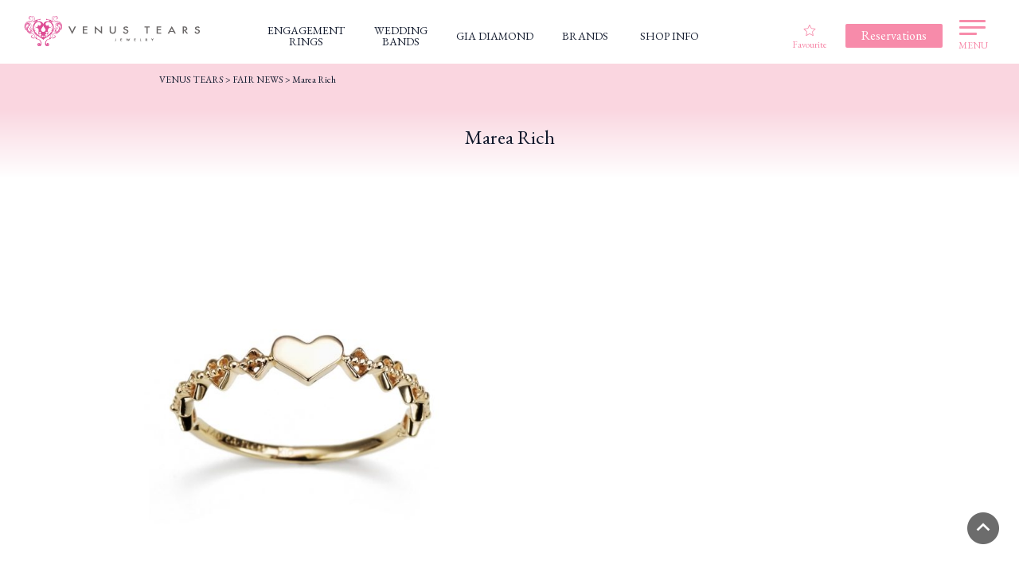

--- FILE ---
content_type: text/html; charset=UTF-8
request_url: https://venus-tears.sg/news/9160.html
body_size: 17161
content:
<!DOCTYPE html>

<!--[if lt IE 7 ]><html class="ie" lang="en"><![endif]-->

<!--[if IE 7 ]><html class="ie" lang="en"><![endif]-->

<!--[if IE 8 ]><html class="ie8" lang="en"><![endif]-->

<!--[if IE 9 ]> <html class="ie9" lang="en"> <![endif]-->

<!--[if (gt IE 9)|!(IE)]><!-->
<html lang="en" class="no-js">
<!--<![endif]-->

<!-- store session info -->

<style>
    .grecaptcha-badge {
        visibility: hidden;
    }
</style>

<!--
<script src="https://code.jquery.com/jquery-3.6.0.js"></script>
<script src="https://code.jquery.com/ui/1.13.1/jquery-ui.js"></script>
<link rel="stylesheet" href="https://code.jquery.com/ui/1.13.1/themes/base/jquery-ui.css">
-->

<!-- <script src="https://cdnjs.cloudflare.com/ajax/libs/jquery/3.6.0/jquery.min.js"></script>
<script src="https://cdnjs.cloudflare.com/ajax/libs/jqueryui/1.13.2/jquery-ui.min.js"></script>
<link rel="stylesheet" href="https://cdnjs.cloudflare.com/ajax/libs/jqueryui/1.13.2/themes/base/jquery-ui.min.css"> -->

<link rel="stylesheet" href="https://venus-tears.sg/wp-content/themes/venustears/common/css/jquery-ui.min.css">

<head>

    <!-- Google Tag Manager -->

    <script>
        (function(w, d, s, l, i) {
            w[l] = w[l] || [];
            w[l].push({
                'gtm.start': new Date().getTime(),
                event: 'gtm.js'
            });
            var f = d.getElementsByTagName(s)[0],
                j = d.createElement(s),
                dl = l != 'dataLayer' ? '&l=' + l : '';
            j.async = true;
            j.src =
                'https://www.googletagmanager.com/gtm.js?id=' + i + dl;
            f.parentNode.insertBefore(j, f);
        })(window, document, 'script', 'dataLayer', 'GTM-TVL5HKT');
    </script>

    <!-- End Google Tag Manager -->

    <title>
        Marea Rich - VENUS TEARS carry unique designs and mature craftsmanship jewelry at affordable prices in Singapore. Outstanding pearl collection as well as quality diamond and colored gem jewelry. #diamond #colorgem #akoyapearl #unitedsquare #amkhub    </title>

    <meta charset="UTF-8">

    <meta http-equiv="X-UA-Compatible" content="IE=edge">

    <meta name="viewport" content="width=device-width">

    <meta name="format-detection" content="telephone=no">

    <meta name="author" content="Venus Tears Singapore">
    <meta name="publisher" content="Venus Tears Singapore">




    <meta property="og:image"
        content="https://venus-tears.sg/wp-content/themes/venustears/common/img/OGImage_SetRing.png" />
    <meta property="og:image:type" content="image/png" />
    <meta property="og:image:alt" content="Wedding Rings and Engagement Rings made in Japan" />


    <link rel="shortcut icon" href="/favicon.ico">

    <link rel="apple-touch-icon" href="/apple-touch-icon.png">

    <link rel="pingback" href="https://venus-tears.sg/xmlrpc.php">

    
    
    
    
		<!-- All in One SEO 4.8.5 - aioseo.com -->
	<meta name="description" content="VENUS TEARS carry unique designs and mature craftsmanship jewelry at affordable prices in Singapore. Outstanding pearl collection as well as quality diamond and colored gem jewelry. #diamond #colorgem #akoyapearl #amkhub" />
	<meta name="robots" content="max-image-preview:large" />
	<meta name="author" content="venustears"/>
	<meta name="google-site-verification" content="lB1UoQvJAgLWkvmPlyDRLG2lnmdVndFmQreiEE0CpNM" />
	<meta name="keywords" content="marea rich,pinky ring,delicate ring,fantastic south sea pearl,golden south sea,white south sea,fashion necklace,made in japan,venus tears,singapore,amk hub,jem,tampines1,bugis" />
	<link rel="canonical" href="https://venus-tears.sg/news/9160.html" />
	<meta name="generator" content="All in One SEO (AIOSEO) 4.8.5" />
		<script type="application/ld+json" class="aioseo-schema">
			{"@context":"https:\/\/schema.org","@graph":[{"@type":"Article","@id":"https:\/\/venus-tears.sg\/news\/9160.html#article","name":"Marea Rich - VENUS TEARS carry unique designs and mature craftsmanship jewelry at affordable prices in Singapore. Outstanding pearl collection as well as quality diamond and colored gem jewelry. #diamond #colorgem #akoyapearl #unitedsquare #amkhub","headline":"Marea Rich","author":{"@id":"https:\/\/venus-tears.sg\/author\/venustears#author"},"publisher":{"@id":"https:\/\/venus-tears.sg\/#organization"},"image":{"@type":"ImageObject","url":"https:\/\/venus-tears.sg\/wp-content\/uploads\/2020\/03\/12KJ-06-1.jpg","@id":"https:\/\/venus-tears.sg\/news\/9160.html\/#articleImage","width":1024,"height":1024},"datePublished":"2020-03-08T21:00:52+08:00","dateModified":"2020-03-13T13:12:24+08:00","inLanguage":"en-US","mainEntityOfPage":{"@id":"https:\/\/venus-tears.sg\/news\/9160.html#webpage"},"isPartOf":{"@id":"https:\/\/venus-tears.sg\/news\/9160.html#webpage"},"articleSection":"FAIR NEWS, Amk Hub, Fashion Jewelry, Japan Workmanship, Japanese Craftsman, k10 gold, Made In Japan, marea rich, pinky ring"},{"@type":"BreadcrumbList","@id":"https:\/\/venus-tears.sg\/news\/9160.html#breadcrumblist","itemListElement":[{"@type":"ListItem","@id":"https:\/\/venus-tears.sg#listItem","position":1,"name":"Home","item":"https:\/\/venus-tears.sg","nextItem":{"@type":"ListItem","@id":"https:\/\/venus-tears.sg\/category\/news#listItem","name":"FAIR NEWS"}},{"@type":"ListItem","@id":"https:\/\/venus-tears.sg\/category\/news#listItem","position":2,"name":"FAIR NEWS","item":"https:\/\/venus-tears.sg\/category\/news","nextItem":{"@type":"ListItem","@id":"https:\/\/venus-tears.sg\/news\/9160.html#listItem","name":"Marea Rich"},"previousItem":{"@type":"ListItem","@id":"https:\/\/venus-tears.sg#listItem","name":"Home"}},{"@type":"ListItem","@id":"https:\/\/venus-tears.sg\/news\/9160.html#listItem","position":3,"name":"Marea Rich","previousItem":{"@type":"ListItem","@id":"https:\/\/venus-tears.sg\/category\/news#listItem","name":"FAIR NEWS"}}]},{"@type":"Organization","@id":"https:\/\/venus-tears.sg\/#organization","name":"VENUS TEARS","url":"https:\/\/venus-tears.sg\/","logo":{"@type":"ImageObject","url":"https:\/\/venus-tears.sg\/wp-content\/uploads\/2022\/11\/venus-tears.jpg","@id":"https:\/\/venus-tears.sg\/news\/9160.html\/#organizationLogo","width":802,"height":496},"image":{"@id":"https:\/\/venus-tears.sg\/news\/9160.html\/#organizationLogo"}},{"@type":"Person","@id":"https:\/\/venus-tears.sg\/author\/venustears#author","url":"https:\/\/venus-tears.sg\/author\/venustears","name":"venustears","image":{"@type":"ImageObject","@id":"https:\/\/venus-tears.sg\/news\/9160.html#authorImage","url":"https:\/\/secure.gravatar.com\/avatar\/7ed25e5b04080a53e80a47b13bc5c740befdc1d01c8f863ac0fbcf7bff739134?s=96&d=mm&r=g","width":96,"height":96,"caption":"venustears"}},{"@type":"WebPage","@id":"https:\/\/venus-tears.sg\/news\/9160.html#webpage","url":"https:\/\/venus-tears.sg\/news\/9160.html","name":"Marea Rich - VENUS TEARS carry unique designs and mature craftsmanship jewelry at affordable prices in Singapore. Outstanding pearl collection as well as quality diamond and colored gem jewelry. #diamond #colorgem #akoyapearl #unitedsquare #amkhub","description":"VENUS TEARS carry unique designs and mature craftsmanship jewelry at affordable prices in Singapore. Outstanding pearl collection as well as quality diamond and colored gem jewelry. #diamond #colorgem #akoyapearl #amkhub","inLanguage":"en-US","isPartOf":{"@id":"https:\/\/venus-tears.sg\/#website"},"breadcrumb":{"@id":"https:\/\/venus-tears.sg\/news\/9160.html#breadcrumblist"},"author":{"@id":"https:\/\/venus-tears.sg\/author\/venustears#author"},"creator":{"@id":"https:\/\/venus-tears.sg\/author\/venustears#author"},"datePublished":"2020-03-08T21:00:52+08:00","dateModified":"2020-03-13T13:12:24+08:00"},{"@type":"WebSite","@id":"https:\/\/venus-tears.sg\/#website","url":"https:\/\/venus-tears.sg\/","name":"VENUS TEARS","inLanguage":"en-US","publisher":{"@id":"https:\/\/venus-tears.sg\/#organization"}}]}
		</script>
		<!-- All in One SEO -->

<link rel='dns-prefetch' href='//ajax.googleapis.com' />
<link rel="alternate" type="application/rss+xml" title="VENUS TEARS &raquo; Marea Rich Comments Feed" href="https://venus-tears.sg/news/9160.html/feed" />
<link rel="alternate" title="oEmbed (JSON)" type="application/json+oembed" href="https://venus-tears.sg/wp-json/oembed/1.0/embed?url=https%3A%2F%2Fvenus-tears.sg%2Fnews%2F9160.html" />
<link rel="alternate" title="oEmbed (XML)" type="text/xml+oembed" href="https://venus-tears.sg/wp-json/oembed/1.0/embed?url=https%3A%2F%2Fvenus-tears.sg%2Fnews%2F9160.html&#038;format=xml" />
<style id='wp-img-auto-sizes-contain-inline-css' type='text/css'>
img:is([sizes=auto i],[sizes^="auto," i]){contain-intrinsic-size:3000px 1500px}
/*# sourceURL=wp-img-auto-sizes-contain-inline-css */
</style>
<link rel='stylesheet' id='sbi_styles-css' href='https://venus-tears.sg/wp-content/plugins/instagram-feed-pro/css/sbi-styles.min.css?ver=6.8.1' type='text/css' media='all' />
<style id='wp-block-library-inline-css' type='text/css'>
:root{--wp-block-synced-color:#7a00df;--wp-block-synced-color--rgb:122,0,223;--wp-bound-block-color:var(--wp-block-synced-color);--wp-editor-canvas-background:#ddd;--wp-admin-theme-color:#007cba;--wp-admin-theme-color--rgb:0,124,186;--wp-admin-theme-color-darker-10:#006ba1;--wp-admin-theme-color-darker-10--rgb:0,107,160.5;--wp-admin-theme-color-darker-20:#005a87;--wp-admin-theme-color-darker-20--rgb:0,90,135;--wp-admin-border-width-focus:2px}@media (min-resolution:192dpi){:root{--wp-admin-border-width-focus:1.5px}}.wp-element-button{cursor:pointer}:root .has-very-light-gray-background-color{background-color:#eee}:root .has-very-dark-gray-background-color{background-color:#313131}:root .has-very-light-gray-color{color:#eee}:root .has-very-dark-gray-color{color:#313131}:root .has-vivid-green-cyan-to-vivid-cyan-blue-gradient-background{background:linear-gradient(135deg,#00d084,#0693e3)}:root .has-purple-crush-gradient-background{background:linear-gradient(135deg,#34e2e4,#4721fb 50%,#ab1dfe)}:root .has-hazy-dawn-gradient-background{background:linear-gradient(135deg,#faaca8,#dad0ec)}:root .has-subdued-olive-gradient-background{background:linear-gradient(135deg,#fafae1,#67a671)}:root .has-atomic-cream-gradient-background{background:linear-gradient(135deg,#fdd79a,#004a59)}:root .has-nightshade-gradient-background{background:linear-gradient(135deg,#330968,#31cdcf)}:root .has-midnight-gradient-background{background:linear-gradient(135deg,#020381,#2874fc)}:root{--wp--preset--font-size--normal:16px;--wp--preset--font-size--huge:42px}.has-regular-font-size{font-size:1em}.has-larger-font-size{font-size:2.625em}.has-normal-font-size{font-size:var(--wp--preset--font-size--normal)}.has-huge-font-size{font-size:var(--wp--preset--font-size--huge)}.has-text-align-center{text-align:center}.has-text-align-left{text-align:left}.has-text-align-right{text-align:right}.has-fit-text{white-space:nowrap!important}#end-resizable-editor-section{display:none}.aligncenter{clear:both}.items-justified-left{justify-content:flex-start}.items-justified-center{justify-content:center}.items-justified-right{justify-content:flex-end}.items-justified-space-between{justify-content:space-between}.screen-reader-text{border:0;clip-path:inset(50%);height:1px;margin:-1px;overflow:hidden;padding:0;position:absolute;width:1px;word-wrap:normal!important}.screen-reader-text:focus{background-color:#ddd;clip-path:none;color:#444;display:block;font-size:1em;height:auto;left:5px;line-height:normal;padding:15px 23px 14px;text-decoration:none;top:5px;width:auto;z-index:100000}html :where(.has-border-color){border-style:solid}html :where([style*=border-top-color]){border-top-style:solid}html :where([style*=border-right-color]){border-right-style:solid}html :where([style*=border-bottom-color]){border-bottom-style:solid}html :where([style*=border-left-color]){border-left-style:solid}html :where([style*=border-width]){border-style:solid}html :where([style*=border-top-width]){border-top-style:solid}html :where([style*=border-right-width]){border-right-style:solid}html :where([style*=border-bottom-width]){border-bottom-style:solid}html :where([style*=border-left-width]){border-left-style:solid}html :where(img[class*=wp-image-]){height:auto;max-width:100%}:where(figure){margin:0 0 1em}html :where(.is-position-sticky){--wp-admin--admin-bar--position-offset:var(--wp-admin--admin-bar--height,0px)}@media screen and (max-width:600px){html :where(.is-position-sticky){--wp-admin--admin-bar--position-offset:0px}}

/*# sourceURL=wp-block-library-inline-css */
</style><style id='wp-block-image-inline-css' type='text/css'>
.wp-block-image>a,.wp-block-image>figure>a{display:inline-block}.wp-block-image img{box-sizing:border-box;height:auto;max-width:100%;vertical-align:bottom}@media not (prefers-reduced-motion){.wp-block-image img.hide{visibility:hidden}.wp-block-image img.show{animation:show-content-image .4s}}.wp-block-image[style*=border-radius] img,.wp-block-image[style*=border-radius]>a{border-radius:inherit}.wp-block-image.has-custom-border img{box-sizing:border-box}.wp-block-image.aligncenter{text-align:center}.wp-block-image.alignfull>a,.wp-block-image.alignwide>a{width:100%}.wp-block-image.alignfull img,.wp-block-image.alignwide img{height:auto;width:100%}.wp-block-image .aligncenter,.wp-block-image .alignleft,.wp-block-image .alignright,.wp-block-image.aligncenter,.wp-block-image.alignleft,.wp-block-image.alignright{display:table}.wp-block-image .aligncenter>figcaption,.wp-block-image .alignleft>figcaption,.wp-block-image .alignright>figcaption,.wp-block-image.aligncenter>figcaption,.wp-block-image.alignleft>figcaption,.wp-block-image.alignright>figcaption{caption-side:bottom;display:table-caption}.wp-block-image .alignleft{float:left;margin:.5em 1em .5em 0}.wp-block-image .alignright{float:right;margin:.5em 0 .5em 1em}.wp-block-image .aligncenter{margin-left:auto;margin-right:auto}.wp-block-image :where(figcaption){margin-bottom:1em;margin-top:.5em}.wp-block-image.is-style-circle-mask img{border-radius:9999px}@supports ((-webkit-mask-image:none) or (mask-image:none)) or (-webkit-mask-image:none){.wp-block-image.is-style-circle-mask img{border-radius:0;-webkit-mask-image:url('data:image/svg+xml;utf8,<svg viewBox="0 0 100 100" xmlns="http://www.w3.org/2000/svg"><circle cx="50" cy="50" r="50"/></svg>');mask-image:url('data:image/svg+xml;utf8,<svg viewBox="0 0 100 100" xmlns="http://www.w3.org/2000/svg"><circle cx="50" cy="50" r="50"/></svg>');mask-mode:alpha;-webkit-mask-position:center;mask-position:center;-webkit-mask-repeat:no-repeat;mask-repeat:no-repeat;-webkit-mask-size:contain;mask-size:contain}}:root :where(.wp-block-image.is-style-rounded img,.wp-block-image .is-style-rounded img){border-radius:9999px}.wp-block-image figure{margin:0}.wp-lightbox-container{display:flex;flex-direction:column;position:relative}.wp-lightbox-container img{cursor:zoom-in}.wp-lightbox-container img:hover+button{opacity:1}.wp-lightbox-container button{align-items:center;backdrop-filter:blur(16px) saturate(180%);background-color:#5a5a5a40;border:none;border-radius:4px;cursor:zoom-in;display:flex;height:20px;justify-content:center;opacity:0;padding:0;position:absolute;right:16px;text-align:center;top:16px;width:20px;z-index:100}@media not (prefers-reduced-motion){.wp-lightbox-container button{transition:opacity .2s ease}}.wp-lightbox-container button:focus-visible{outline:3px auto #5a5a5a40;outline:3px auto -webkit-focus-ring-color;outline-offset:3px}.wp-lightbox-container button:hover{cursor:pointer;opacity:1}.wp-lightbox-container button:focus{opacity:1}.wp-lightbox-container button:focus,.wp-lightbox-container button:hover,.wp-lightbox-container button:not(:hover):not(:active):not(.has-background){background-color:#5a5a5a40;border:none}.wp-lightbox-overlay{box-sizing:border-box;cursor:zoom-out;height:100vh;left:0;overflow:hidden;position:fixed;top:0;visibility:hidden;width:100%;z-index:100000}.wp-lightbox-overlay .close-button{align-items:center;cursor:pointer;display:flex;justify-content:center;min-height:40px;min-width:40px;padding:0;position:absolute;right:calc(env(safe-area-inset-right) + 16px);top:calc(env(safe-area-inset-top) + 16px);z-index:5000000}.wp-lightbox-overlay .close-button:focus,.wp-lightbox-overlay .close-button:hover,.wp-lightbox-overlay .close-button:not(:hover):not(:active):not(.has-background){background:none;border:none}.wp-lightbox-overlay .lightbox-image-container{height:var(--wp--lightbox-container-height);left:50%;overflow:hidden;position:absolute;top:50%;transform:translate(-50%,-50%);transform-origin:top left;width:var(--wp--lightbox-container-width);z-index:9999999999}.wp-lightbox-overlay .wp-block-image{align-items:center;box-sizing:border-box;display:flex;height:100%;justify-content:center;margin:0;position:relative;transform-origin:0 0;width:100%;z-index:3000000}.wp-lightbox-overlay .wp-block-image img{height:var(--wp--lightbox-image-height);min-height:var(--wp--lightbox-image-height);min-width:var(--wp--lightbox-image-width);width:var(--wp--lightbox-image-width)}.wp-lightbox-overlay .wp-block-image figcaption{display:none}.wp-lightbox-overlay button{background:none;border:none}.wp-lightbox-overlay .scrim{background-color:#fff;height:100%;opacity:.9;position:absolute;width:100%;z-index:2000000}.wp-lightbox-overlay.active{visibility:visible}@media not (prefers-reduced-motion){.wp-lightbox-overlay.active{animation:turn-on-visibility .25s both}.wp-lightbox-overlay.active img{animation:turn-on-visibility .35s both}.wp-lightbox-overlay.show-closing-animation:not(.active){animation:turn-off-visibility .35s both}.wp-lightbox-overlay.show-closing-animation:not(.active) img{animation:turn-off-visibility .25s both}.wp-lightbox-overlay.zoom.active{animation:none;opacity:1;visibility:visible}.wp-lightbox-overlay.zoom.active .lightbox-image-container{animation:lightbox-zoom-in .4s}.wp-lightbox-overlay.zoom.active .lightbox-image-container img{animation:none}.wp-lightbox-overlay.zoom.active .scrim{animation:turn-on-visibility .4s forwards}.wp-lightbox-overlay.zoom.show-closing-animation:not(.active){animation:none}.wp-lightbox-overlay.zoom.show-closing-animation:not(.active) .lightbox-image-container{animation:lightbox-zoom-out .4s}.wp-lightbox-overlay.zoom.show-closing-animation:not(.active) .lightbox-image-container img{animation:none}.wp-lightbox-overlay.zoom.show-closing-animation:not(.active) .scrim{animation:turn-off-visibility .4s forwards}}@keyframes show-content-image{0%{visibility:hidden}99%{visibility:hidden}to{visibility:visible}}@keyframes turn-on-visibility{0%{opacity:0}to{opacity:1}}@keyframes turn-off-visibility{0%{opacity:1;visibility:visible}99%{opacity:0;visibility:visible}to{opacity:0;visibility:hidden}}@keyframes lightbox-zoom-in{0%{transform:translate(calc((-100vw + var(--wp--lightbox-scrollbar-width))/2 + var(--wp--lightbox-initial-left-position)),calc(-50vh + var(--wp--lightbox-initial-top-position))) scale(var(--wp--lightbox-scale))}to{transform:translate(-50%,-50%) scale(1)}}@keyframes lightbox-zoom-out{0%{transform:translate(-50%,-50%) scale(1);visibility:visible}99%{visibility:visible}to{transform:translate(calc((-100vw + var(--wp--lightbox-scrollbar-width))/2 + var(--wp--lightbox-initial-left-position)),calc(-50vh + var(--wp--lightbox-initial-top-position))) scale(var(--wp--lightbox-scale));visibility:hidden}}
/*# sourceURL=https://venus-tears.sg/wp-includes/blocks/image/style.min.css */
</style>
<style id='wp-block-paragraph-inline-css' type='text/css'>
.is-small-text{font-size:.875em}.is-regular-text{font-size:1em}.is-large-text{font-size:2.25em}.is-larger-text{font-size:3em}.has-drop-cap:not(:focus):first-letter{float:left;font-size:8.4em;font-style:normal;font-weight:100;line-height:.68;margin:.05em .1em 0 0;text-transform:uppercase}body.rtl .has-drop-cap:not(:focus):first-letter{float:none;margin-left:.1em}p.has-drop-cap.has-background{overflow:hidden}:root :where(p.has-background){padding:1.25em 2.375em}:where(p.has-text-color:not(.has-link-color)) a{color:inherit}p.has-text-align-left[style*="writing-mode:vertical-lr"],p.has-text-align-right[style*="writing-mode:vertical-rl"]{rotate:180deg}
/*# sourceURL=https://venus-tears.sg/wp-includes/blocks/paragraph/style.min.css */
</style>
<style id='global-styles-inline-css' type='text/css'>
:root{--wp--preset--aspect-ratio--square: 1;--wp--preset--aspect-ratio--4-3: 4/3;--wp--preset--aspect-ratio--3-4: 3/4;--wp--preset--aspect-ratio--3-2: 3/2;--wp--preset--aspect-ratio--2-3: 2/3;--wp--preset--aspect-ratio--16-9: 16/9;--wp--preset--aspect-ratio--9-16: 9/16;--wp--preset--color--black: #000000;--wp--preset--color--cyan-bluish-gray: #abb8c3;--wp--preset--color--white: #ffffff;--wp--preset--color--pale-pink: #f78da7;--wp--preset--color--vivid-red: #cf2e2e;--wp--preset--color--luminous-vivid-orange: #ff6900;--wp--preset--color--luminous-vivid-amber: #fcb900;--wp--preset--color--light-green-cyan: #7bdcb5;--wp--preset--color--vivid-green-cyan: #00d084;--wp--preset--color--pale-cyan-blue: #8ed1fc;--wp--preset--color--vivid-cyan-blue: #0693e3;--wp--preset--color--vivid-purple: #9b51e0;--wp--preset--gradient--vivid-cyan-blue-to-vivid-purple: linear-gradient(135deg,rgb(6,147,227) 0%,rgb(155,81,224) 100%);--wp--preset--gradient--light-green-cyan-to-vivid-green-cyan: linear-gradient(135deg,rgb(122,220,180) 0%,rgb(0,208,130) 100%);--wp--preset--gradient--luminous-vivid-amber-to-luminous-vivid-orange: linear-gradient(135deg,rgb(252,185,0) 0%,rgb(255,105,0) 100%);--wp--preset--gradient--luminous-vivid-orange-to-vivid-red: linear-gradient(135deg,rgb(255,105,0) 0%,rgb(207,46,46) 100%);--wp--preset--gradient--very-light-gray-to-cyan-bluish-gray: linear-gradient(135deg,rgb(238,238,238) 0%,rgb(169,184,195) 100%);--wp--preset--gradient--cool-to-warm-spectrum: linear-gradient(135deg,rgb(74,234,220) 0%,rgb(151,120,209) 20%,rgb(207,42,186) 40%,rgb(238,44,130) 60%,rgb(251,105,98) 80%,rgb(254,248,76) 100%);--wp--preset--gradient--blush-light-purple: linear-gradient(135deg,rgb(255,206,236) 0%,rgb(152,150,240) 100%);--wp--preset--gradient--blush-bordeaux: linear-gradient(135deg,rgb(254,205,165) 0%,rgb(254,45,45) 50%,rgb(107,0,62) 100%);--wp--preset--gradient--luminous-dusk: linear-gradient(135deg,rgb(255,203,112) 0%,rgb(199,81,192) 50%,rgb(65,88,208) 100%);--wp--preset--gradient--pale-ocean: linear-gradient(135deg,rgb(255,245,203) 0%,rgb(182,227,212) 50%,rgb(51,167,181) 100%);--wp--preset--gradient--electric-grass: linear-gradient(135deg,rgb(202,248,128) 0%,rgb(113,206,126) 100%);--wp--preset--gradient--midnight: linear-gradient(135deg,rgb(2,3,129) 0%,rgb(40,116,252) 100%);--wp--preset--font-size--small: 13px;--wp--preset--font-size--medium: 20px;--wp--preset--font-size--large: 36px;--wp--preset--font-size--x-large: 42px;--wp--preset--spacing--20: 0.44rem;--wp--preset--spacing--30: 0.67rem;--wp--preset--spacing--40: 1rem;--wp--preset--spacing--50: 1.5rem;--wp--preset--spacing--60: 2.25rem;--wp--preset--spacing--70: 3.38rem;--wp--preset--spacing--80: 5.06rem;--wp--preset--shadow--natural: 6px 6px 9px rgba(0, 0, 0, 0.2);--wp--preset--shadow--deep: 12px 12px 50px rgba(0, 0, 0, 0.4);--wp--preset--shadow--sharp: 6px 6px 0px rgba(0, 0, 0, 0.2);--wp--preset--shadow--outlined: 6px 6px 0px -3px rgb(255, 255, 255), 6px 6px rgb(0, 0, 0);--wp--preset--shadow--crisp: 6px 6px 0px rgb(0, 0, 0);}:where(.is-layout-flex){gap: 0.5em;}:where(.is-layout-grid){gap: 0.5em;}body .is-layout-flex{display: flex;}.is-layout-flex{flex-wrap: wrap;align-items: center;}.is-layout-flex > :is(*, div){margin: 0;}body .is-layout-grid{display: grid;}.is-layout-grid > :is(*, div){margin: 0;}:where(.wp-block-columns.is-layout-flex){gap: 2em;}:where(.wp-block-columns.is-layout-grid){gap: 2em;}:where(.wp-block-post-template.is-layout-flex){gap: 1.25em;}:where(.wp-block-post-template.is-layout-grid){gap: 1.25em;}.has-black-color{color: var(--wp--preset--color--black) !important;}.has-cyan-bluish-gray-color{color: var(--wp--preset--color--cyan-bluish-gray) !important;}.has-white-color{color: var(--wp--preset--color--white) !important;}.has-pale-pink-color{color: var(--wp--preset--color--pale-pink) !important;}.has-vivid-red-color{color: var(--wp--preset--color--vivid-red) !important;}.has-luminous-vivid-orange-color{color: var(--wp--preset--color--luminous-vivid-orange) !important;}.has-luminous-vivid-amber-color{color: var(--wp--preset--color--luminous-vivid-amber) !important;}.has-light-green-cyan-color{color: var(--wp--preset--color--light-green-cyan) !important;}.has-vivid-green-cyan-color{color: var(--wp--preset--color--vivid-green-cyan) !important;}.has-pale-cyan-blue-color{color: var(--wp--preset--color--pale-cyan-blue) !important;}.has-vivid-cyan-blue-color{color: var(--wp--preset--color--vivid-cyan-blue) !important;}.has-vivid-purple-color{color: var(--wp--preset--color--vivid-purple) !important;}.has-black-background-color{background-color: var(--wp--preset--color--black) !important;}.has-cyan-bluish-gray-background-color{background-color: var(--wp--preset--color--cyan-bluish-gray) !important;}.has-white-background-color{background-color: var(--wp--preset--color--white) !important;}.has-pale-pink-background-color{background-color: var(--wp--preset--color--pale-pink) !important;}.has-vivid-red-background-color{background-color: var(--wp--preset--color--vivid-red) !important;}.has-luminous-vivid-orange-background-color{background-color: var(--wp--preset--color--luminous-vivid-orange) !important;}.has-luminous-vivid-amber-background-color{background-color: var(--wp--preset--color--luminous-vivid-amber) !important;}.has-light-green-cyan-background-color{background-color: var(--wp--preset--color--light-green-cyan) !important;}.has-vivid-green-cyan-background-color{background-color: var(--wp--preset--color--vivid-green-cyan) !important;}.has-pale-cyan-blue-background-color{background-color: var(--wp--preset--color--pale-cyan-blue) !important;}.has-vivid-cyan-blue-background-color{background-color: var(--wp--preset--color--vivid-cyan-blue) !important;}.has-vivid-purple-background-color{background-color: var(--wp--preset--color--vivid-purple) !important;}.has-black-border-color{border-color: var(--wp--preset--color--black) !important;}.has-cyan-bluish-gray-border-color{border-color: var(--wp--preset--color--cyan-bluish-gray) !important;}.has-white-border-color{border-color: var(--wp--preset--color--white) !important;}.has-pale-pink-border-color{border-color: var(--wp--preset--color--pale-pink) !important;}.has-vivid-red-border-color{border-color: var(--wp--preset--color--vivid-red) !important;}.has-luminous-vivid-orange-border-color{border-color: var(--wp--preset--color--luminous-vivid-orange) !important;}.has-luminous-vivid-amber-border-color{border-color: var(--wp--preset--color--luminous-vivid-amber) !important;}.has-light-green-cyan-border-color{border-color: var(--wp--preset--color--light-green-cyan) !important;}.has-vivid-green-cyan-border-color{border-color: var(--wp--preset--color--vivid-green-cyan) !important;}.has-pale-cyan-blue-border-color{border-color: var(--wp--preset--color--pale-cyan-blue) !important;}.has-vivid-cyan-blue-border-color{border-color: var(--wp--preset--color--vivid-cyan-blue) !important;}.has-vivid-purple-border-color{border-color: var(--wp--preset--color--vivid-purple) !important;}.has-vivid-cyan-blue-to-vivid-purple-gradient-background{background: var(--wp--preset--gradient--vivid-cyan-blue-to-vivid-purple) !important;}.has-light-green-cyan-to-vivid-green-cyan-gradient-background{background: var(--wp--preset--gradient--light-green-cyan-to-vivid-green-cyan) !important;}.has-luminous-vivid-amber-to-luminous-vivid-orange-gradient-background{background: var(--wp--preset--gradient--luminous-vivid-amber-to-luminous-vivid-orange) !important;}.has-luminous-vivid-orange-to-vivid-red-gradient-background{background: var(--wp--preset--gradient--luminous-vivid-orange-to-vivid-red) !important;}.has-very-light-gray-to-cyan-bluish-gray-gradient-background{background: var(--wp--preset--gradient--very-light-gray-to-cyan-bluish-gray) !important;}.has-cool-to-warm-spectrum-gradient-background{background: var(--wp--preset--gradient--cool-to-warm-spectrum) !important;}.has-blush-light-purple-gradient-background{background: var(--wp--preset--gradient--blush-light-purple) !important;}.has-blush-bordeaux-gradient-background{background: var(--wp--preset--gradient--blush-bordeaux) !important;}.has-luminous-dusk-gradient-background{background: var(--wp--preset--gradient--luminous-dusk) !important;}.has-pale-ocean-gradient-background{background: var(--wp--preset--gradient--pale-ocean) !important;}.has-electric-grass-gradient-background{background: var(--wp--preset--gradient--electric-grass) !important;}.has-midnight-gradient-background{background: var(--wp--preset--gradient--midnight) !important;}.has-small-font-size{font-size: var(--wp--preset--font-size--small) !important;}.has-medium-font-size{font-size: var(--wp--preset--font-size--medium) !important;}.has-large-font-size{font-size: var(--wp--preset--font-size--large) !important;}.has-x-large-font-size{font-size: var(--wp--preset--font-size--x-large) !important;}
/*# sourceURL=global-styles-inline-css */
</style>

<style id='classic-theme-styles-inline-css' type='text/css'>
/*! This file is auto-generated */
.wp-block-button__link{color:#fff;background-color:#32373c;border-radius:9999px;box-shadow:none;text-decoration:none;padding:calc(.667em + 2px) calc(1.333em + 2px);font-size:1.125em}.wp-block-file__button{background:#32373c;color:#fff;text-decoration:none}
/*# sourceURL=/wp-includes/css/classic-themes.min.css */
</style>
<link rel='stylesheet' id='contact-form-7-css' href='https://venus-tears.sg/wp-content/plugins/contact-form-7/includes/css/styles.css?ver=6.1.1' type='text/css' media='all' />
<link rel='stylesheet' id='jquery-ui-theme-css' href='https://ajax.googleapis.com/ajax/libs/jqueryui/1.11.4/themes/smoothness/jquery-ui.min.css?ver=1.11.4' type='text/css' media='all' />
<link rel='stylesheet' id='jquery-ui-timepicker-css' href='https://venus-tears.sg/wp-content/plugins/contact-form-7-datepicker/js/jquery-ui-timepicker/jquery-ui-timepicker-addon.min.css?ver=6.9' type='text/css' media='all' />
<link rel='stylesheet' id='nbcpf-intlTelInput-style-css' href='https://venus-tears.sg/wp-content/plugins/country-phone-field-contact-form-7/assets/css/intlTelInput.min.css?ver=6.9' type='text/css' media='all' />
<link rel='stylesheet' id='nbcpf-countryFlag-style-css' href='https://venus-tears.sg/wp-content/plugins/country-phone-field-contact-form-7/assets/css/countrySelect.min.css?ver=6.9' type='text/css' media='all' />
<link rel='stylesheet' id='responsive-lightbox-tosrus-css' href='https://venus-tears.sg/wp-content/plugins/responsive-lightbox/assets/tosrus/jquery.tosrus.min.css?ver=2.5.0' type='text/css' media='all' />
<link rel='stylesheet' id='udefault-css' href='https://venus-tears.sg/wp-content/plugins/ultimate-wp-query-search-filter/themes/default.css?ver=all' type='text/css' media='all' />
<link rel='stylesheet' id='wpsl-styles-css' href='https://venus-tears.sg/wp-content/plugins/wp-store-locator/css/styles.min.css?ver=2.2.260' type='text/css' media='all' />
<link rel="https://api.w.org/" href="https://venus-tears.sg/wp-json/" /><link rel="alternate" title="JSON" type="application/json" href="https://venus-tears.sg/wp-json/wp/v2/posts/9160" /><link rel="EditURI" type="application/rsd+xml" title="RSD" href="https://venus-tears.sg/xmlrpc.php?rsd" />
<link rel='shortlink' href='https://venus-tears.sg/?p=9160' />
<script type="text/javascript">
	window._se_plugin_version = '8.1.9';
</script>
<script>
            document.addEventListener( 'wpcf7mailsent', function( event ) { //フォーム送信が完了した時
              if ( '309' == event.detail.contactFormId ) { //contactform7のidが309の場合に限って
                ga( 'send', 'event', 'Contact Form', 'submit', 'お問い合わせ' );
              }
            }, false );
            document.addEventListener( 'wpcf7mailsent', function( event ) { //フォーム送信が完了した時
              if ( '84' == event.detail.contactFormId ) { //contactform7のidが84の場合に限って
                ga( 'send', 'event', 'Contact Form', 'submit', '来店予約' );
              }
            }, false );
            </script><!-- Custom Feeds for Instagram CSS -->
<style type="text/css">
.sb_instagram_header{margin:20px 0 10px; padding-left:20px;}
.sbi_header_hashtag_icon{
background:-webkit-linear-gradient(135deg, #427eff 0%, #f13f79 70%) no-repeat;
background: linear-gradient(135deg, #427eff 0%, #f13f79 70%) no-repeat;
opacity:1 !important;
}
.sbi_header_hashtag_icon:before{
content: '';
position: absolute;
top: 23px;
left: -18px;
width: 60px;
height: 60px;
background: -webkit-radial-gradient(#ffdb2c 10%, rgba(255, 105, 34, 0.65) 55%, rgba(255, 88, 96, 0) 70%);
background: radial-gradient(#ffdb2c 10%, rgba(255, 105, 34, 0.65) 55%, rgba(255, 88, 96, 0) 70%);
}
a.sbi_header_link:hover{opacity:0.9;}
</style>
<style type="text/css">.broken_link, a.broken_link {
	text-decoration: line-through;
}</style>
    <link href="https://venus-tears.sg/wp-content/themes/venustears/common/css/import.css" rel="stylesheet"
        media="all">

    <!-- <link href="https://fonts.googleapis.com/css?family=Fredoka+One" rel="stylesheet"> -->

    <!--[if lt IE 9]>

	<link href="https://venus-tears.sg/wp-content/themes/venustears/common/css/master.css" rel="stylesheet" media="all">

	<link href="https://venus-tears.sg/wp-content/themes/venustears/common/css/block.css" rel="stylesheet" media="all">

	<script async src="https://venus-tears.sg/wp-content/themes/venustears/common/js/html5shiv.js"></script>

	<![endif]-->

    
    
    <style>
        html {
            scroll-behavior: smooth;
        }
    </style>

    <meta name="google-site-verification" content="lB1UoQvJAgLWkvmPlyDRLG2lnmdVndFmQreiEE0CpNM" />

</head>

<body class="wp-singular post-template-default single single-post postid-9160 single-format-standard wp-custom-logo wp-theme-venustears" id="pagetop">

    <!-- Google Tag Manager (noscript) -->

    <noscript><iframe src="https://www.googletagmanager.com/ns.html?id=GTM-TVL5HKT" height="0" width="0"
            style="display:none;visibility:hidden"></iframe></noscript>

    <!-- End Google Tag Manager (noscript) -->

    
    <script>
        window.addEventListener('DOMContentLoaded', function() {
            jQuery(".view_timer").each(function(index, target) {
                var startDate = jQuery(this).attr("data-start-date");
                var endDate = jQuery(this).attr("data-end-date");
                var nowDate = new Date();
                if (startDate) {
                    startDate = new Date(startDate);
                } else {
                    startDate = nowDate;
                }
                if (endDate) {
                    endDate = new Date(endDate);
                }
                if (startDate <= nowDate && (!endDate || nowDate <= endDate)) {
                    jQuery(this).show();
                } else {
                    jQuery(this).hide();
                }
            });
        });
    </script>

    
    <script>
        window.addEventListener('DOMContentLoaded', function() {
            jQuery(".timer").each(function(index, target) {
                var startDate = '2020/1/1 0:00'; //1
                var endDate = "2020/2/12 1:59"; //2
                var nowDate = new Date();
                if (startDate) {
                    startDate = new Date(startDate);
                } else {
                    startDate = nowDate;
                }
                if (endDate) {
                    endDate = new Date(endDate);
                }
                //イベント前
                if (startDate >= nowDate) {}
                //イベント開催中1-2
                if (startDate <= nowDate && (!endDate || nowDate <= endDate)) {
                    jQuery(this).removeClass('main01');
                    jQuery(this).addClass('main-newyear');
                }
                //イベント終了後-2
                if ((!endDate || nowDate >= endDate)) {}
            });
        });
    </script>

    
    <div class="overlay02"></div>

    <div class="overlay"></div>

    <!-- header -->

    <header id="comhead">
        <div class="sp_none side_menu">
            <div class="h_btm clearfix">

                <!-- logo  -->
                <div class="logo"><a href="https://venus-tears.sg/"><img
                            src="https://venus-tears.sg/wp-content/themes/venustears/img/venustearslogo.png"
                            loading="lazy" width="222" height="38" alt="VENUS TEARS" title="Venus Tears Logo"></a></div>

                <!-- navigations in the middle -->
                <div class="nav_mid">

                    <nav>
                        <div id="nav_wra_sp">

                            <ul class="clearfix primary_nav fade">

                                <li class="desktop_nav nav01">
                                    <a href="https://venus-tears.sg/engagement"><span
                                            class="regal_typeface desktop_nav en">ENGAGEMENT<br>RINGS</span><span
                                            class="regal_typeface desktop_nav jp">ENGAGEMENT<br>RINGS</span></a>
                                </li>

                                <li class="desktop_nav nav02"><a
                                        href="https://venus-tears.sg/marriage"><span
                                            class="regal_typeface desktop_nav en">WEDDING<br>BANDS</span><span
                                            class="regal_typeface desktop_nav jp">WEDDING<br>BANDS</span></a></li>

                                <li class="desktop_nav nav05"><a
                                        href="https://venus-tears.sg/giadiamond"><span
                                            class="regal_typeface desktop_nav en">GIA DIAMOND</span><span
                                            class="regal_typeface desktop_nav jp">GIA DIAMOND</span></a></li>

                                <li class="desktop_nav nav07"><a href="https://venus-tears.sg/brand"><span
                                            class="regal_typeface desktop_nav en">BRANDS</span><span
                                            class="regal_typeface desktop_nav jp">BRANDS</span></a></li>

                                <li class="desktop_nav nav06"><a
                                        href="https://venus-tears.sg/shopinfo"><span
                                            class="regal_typeface desktop_nav en">SHOP INFO</span><span
                                            class="regal_typeface desktop_nav jp">SHOP INFO</span></a></li>

                            </ul>

                        </div>

                    </nav>

                </div>

                <!-- menu on the right -->
                <div class="nav_right">
                    <!-- favourite items button starts-->
                    <div class="favouriteButton">
                        <a href="https://venus-tears.sg/favourite">
                            <div class="favouriteButtonIcon"></div>Favourite
                        </a>
                    </div>
                    <!-- favourite items button ends-->
                    <!-- reservation button -->
                    <div class="reservationButton desktop top">
                        <a href="https://venus-tears.sg/reserve">
                            <div id="btn_reserve">
                                <span class="noselect">Reservations</span>
                            </div>
                        </a>
                    </div>

                    <!-- hamburger button menu -->
                    <div class="menuToggle">
                        <span id="hamburger1" class="hamburger_button"></span>
                        <span id="hamburger2" class="hamburger_button"></span>
                        <span id="hamburger3" class="hamburger_button"></span>
                        <div class="side_menu_button">MENU</div>
                    </div>

                </div>
            </div>

        </div>

        <!-- top prime bar for mobile -->
        <div class="prime_top_bar pc_none">

            <div class="logo_mobile">
                <div class="frame_mobile">
                    <div class="logo">
                        <a href="https://venus-tears.sg/">
                            <img src="https://venus-tears.sg/wp-content/themes/venustears/img/logo.gif" fetchpriority="high"
                                alt="VENUS TEARS" title="Logo">
                        </a>
                    </div>
                </div>
            </div>

            <div class="right_buttons_menu">
                <div class="frame_mobile">

                    <div class="favourite_button_mobile">
                        <div class="frame_mobile">
                            <a id="fav_button" href="https://venus-tears.sg/favourite">
                            </a>
                        </div>
                    </div>

                    <div class="menu_button_mobile">
                        <div class="frame_mobile">
                            <div class="menu_toggle_mobile">
                                <!-- hamburger button menu -->
                                <span id="hamburger1" class="hamburger_button"></span>
                                <span id="hamburger2" class="hamburger_button"></span>
                                <span id="hamburger3" class="hamburger_button"></span>
                                <div class="side_menu_button">MENU</div>
                                <!-- //hamburger button menu -->
                            </div>
                        </div>
                    </div>
                </div>
            </div>

        </div>

        <!-- new navigation for mobile -->
        <div class="nav_mid_sp">

            <ul class="primary_nav fade clearfix">

                <li class="desktop_nav twoliner"><a
                        href="https://venus-tears.sg/engagement"><span>ENGAGEMENT<br>RINGS</span></a>
                </li>
                <li class="desktop_nav twoliner"><a
                        href="https://venus-tears.sg/marriage"><span>WEDDING<br>BANDS</span></a>
                </li>
                <li class="desktop_nav"><a href="https://venus-tears.sg/shopinfo"><span>SHOP
                            INFO</span></a>
                </li>
                <li class="desktop_nav"><a href="https://venus-tears.sg/reserve"><span>RESERVE</span></a>
                </li>

            </ul>
        </div>

        <!-- invisible click-to-close-menu pane -->
        <div class="close_side_menu"></div>

        <!-- menu sidebar itself -->
        <div class="side_menu">
            <div id="menu">
                <div class="side_menu_top">

                    <div class="reservationButton desktop in_menu">
                        <a href="https://venus-tears.sg/reserve">
                            <div id="btn_reserve">
                                <span class="noselect">Reservations</span>
                                <div id="circle"></div>
                            </div>
                        </a>
                    </div>
                    <div class="sp_none">
                        <div class="menuToggle in_menu">
                            <!-- hamburger button menu -->
                            <span id="hamburger1" class="hamburger_button"></span>
                            <span id="hamburger2" class="hamburger_button"></span>
                            <span id="hamburger3" class="hamburger_button"></span>
                            <div class="side_menu_button">MENU</div>
                            <!-- //hamburger button menu -->
                        </div>
                    </div>
                </div>

                <div class="side_menu_searchbox regal_typeface">
                    <form method="get" action="https://venus-tears.sg/">
                        <input type="text" name="s" value="" placeholder="Product Search" />
                        <input type="submit" value="" class="submit_button">
                    </form>
                </div>

                <div class="nav_choices">
                    <ul class="nav_choices_prime">

                        <a href="https://venus-tears.sg/engagement">
                            <li id="prime1">
                                Engagement Rings
                            </li>
                        </a>
                        <a href="https://venus-tears.sg/marriage">
                            <li id="prime2">
                                Wedding Bands
                            </li>
                        </a>
                        <a href="https://venus-tears.sg/setring">
                            <li id="prime3">
                                Set Rings
                            </li>
                        </a>
                        <a href="https://venus-tears.sg/favourite">
                            <li id="prime6">
                                Favourite
                            </li>
                        </a>
                        <a href="https://venus-tears.sg/giadiamond">
                            <li id="prime4">
                                GIA Diamonds
                            </li>
                        </a>
                        <a href="https://venus-tears.sg/brand">
                            <li id="prime5">
                                Brands
                            </li>
                        </a>
                    </ul>

                    <ul class="nav_choices_next">
                        <a href="https://venus-tears.sg/shopinfo">
                            <li id="next1">
                                Shop Information
                            </li>
                        </a>
                        <a href="https://venus-tears.sg/reserve">
                            <li id="next2">
                                Reservations
                            </li>
                        </a>
                        <a href="https://venus-tears.sg/whatsapp-us">
                            <li id="next3">
                                Whatsapp Us
                            </li>
                        </a>
                    </ul>

                    <ul class="nav_choices_other">
                        <a href="https://venus-tears.sg/concept">
                            <li id="other2">Concept</li>
                        </a>
                        <a href="https://venus-tears.sg/privilege">
                            <li id="other3">Our Services</li>
                        </a>
                        <a href="https://venus-tears.sg/the-charms-of-made-in-japan-rings">
                            <li id="other4">Japan Made</li>
                        </a>
                        <a href="https://venus-tears.sg/recruitment">
                            <li id="other4">Recruitment</li>
                        </a>
                        <a href="https://venus-tears.sg/platinum">
                            <li id="other4">Platinum Ring</li>
                        </a>
                        <a href="https://venus-tears.sg/custom-made-rings">
                            <li id="other4">Custom Made Ring</li>
                        </a>
                        <a href="https://venus-tears.sg/columns">
                            <li id="other5">Columns</li>
                        </a>
                        <a href="https://venus-tears.sg/questionnaire/quiz">
                            <li id="other6">Which Ring Suits You Best?</li>
                        </a>
                        <a href="https://venus-tears.sg/voice">
                            <li id="other7">Testimonial</li>
                        </a>
                        <a href="https://venus-tears.sg/blog">
                            <li id="other8">Staff Blog</li>
                        </a>
                        <a href="https://venus-tears.sg/keyword">
                            <li id="other8">Key-Terms</li>
                        </a>
                        <a href="https://venus-tears.sg/ring-measurement">
                            <li id="other8">Ring Measurement</li>
                        </a>
                        <a href="https://venus-tears.sg/onlyonering">
                            <li id="other9">One and Only Rings</li>
                        </a>
                        <a href="https://venus-tears.sg/for-male-customers">
                            <li id="other10">For Male Customers</li>
                        </a>
                        <a href="https://venus-tears.sg/faq">
                            <li id="other10">FAQ</li>
                        </a>
                        <a href="https://venus-tears.sg/online-shop" target="_blank">
                            <li id="other11">Online Shop</li>
                        </a>
                        <a href="https://venus-tears.myshopify.com/" target="_blank">
                            <li id="other12">Pokemon Online Shop</li>
                        </a>
                    </ul>
                </div>

                <div class="btm_button_array">
                    <ul>
                        <a href="https://www.instagram.com/venustears/" target="_blank">
                            <li id="btmbtn_ig">Instagram</li>
                        </a>
                        <a href="https://www.facebook.com/VenusTears.jp/?ref=hl" target="_blank">
                            <li id="btmbtn_fb">Facebook</li>
                        </a>
                        <a href="https://www.venus-tears.jp/" target="_blank">
                            <li id="btmbtn_jpvt">Japan Venus Tears</li>
                        </a>
                    </ul>
                </div>

            </div>
        </div>
        <!-- //menu from side -->
    </header>

    <!-- <script src="https://venus-tears.sg/wp-content/themes/venustears/common/js/jquery-1.8.3.min.js"></script> -->
    <script>
        // for side menu
        document.querySelector('.menuToggle').onclick = function() {
            jQuery("#menu").toggleClass("show");
            jQuery(".close_side_menu").toggleClass("show");
            jQuery(".side_menu_button").toggleClass("show");
            jQuery(".hamburger_button").toggleClass("show");
            $("#fav_button").toggleClass("above");
            jQuery(".reservationButton.desktop").toggleClass("overlapped");
            jQuery(".reservationButton.desktop").toggleClass("fade");
        };
        document.querySelector('.menuToggle.in_menu').onclick = function() {
            jQuery("#menu").toggleClass("show");
            jQuery(".close_side_menu").toggleClass("show");
            jQuery(".side_menu_button").toggleClass("show");
            jQuery(".hamburger_button").toggleClass("show");
            $("#fav_button").toggleClass("above");
            jQuery(".reservationButton.desktop").toggleClass("overlapped");
            jQuery(".reservationButton.desktop").toggleClass("fade");
        };
        document.querySelector('.menu_toggle_mobile').onclick = function() {
            jQuery("#menu").toggleClass("show");
            jQuery(".close_side_menu").toggleClass("show");
            jQuery(".side_menu_button").toggleClass("show");
            jQuery(".hamburger_button").toggleClass("show");
            $("#fav_button").toggleClass("above");
        };
        document.querySelector('.close_side_menu').onclick = function() {
            jQuery("#menu").toggleClass("show");
            jQuery(".close_side_menu").toggleClass("show");
            jQuery(".side_menu_button").toggleClass("show");
            jQuery(".hamburger_button").toggleClass("show");
            $("#fav_button").toggleClass("above");
        };
    </script>
<!-- breadcrumb -->
<div class="breadcrumb">
    <p>
        <!-- Breadcrumb NavXT 7.4.1 -->
<span property="itemListElement" typeof="ListItem"><a property="item" typeof="WebPage" title="VENUS TEARSへ移動" href="https://venus-tears.sg" class="home"><span property="name">VENUS TEARS</span></a><meta property="position" content="1"></span> &gt; <span property="itemListElement" typeof="ListItem"><a property="item" typeof="WebPage" title="FAIR NEWSのカテゴリーアーカイブへ移動" href="https://venus-tears.sg/category/news" class="taxonomy category"><span property="name">FAIR NEWS</span></a><meta property="position" content="2"></span> &gt; <span property="itemListElement" typeof="ListItem"><span property="name">Marea Rich</span><meta property="position" content="3"></span>    </p>
</div>
<!-- breadcrumb -->

<div class="pagetit">
    <h2>Marea Rich</h2>
</div>

<!-- wrap -->
<div class="wrapper col1 clearfix">

    <!-- main -->
    <div class="main">

        
	<div class="contents_area">
		
<figure class="wp-block-image is-resized"><img fetchpriority="high" decoding="async" src="https://venus-tears.sg/wp-content/uploads/2020/03/12KJ-06-1.jpg" alt="" class="wp-image-9163" width="471" height="471" srcset="https://venus-tears.sg/wp-content/uploads/2020/03/12KJ-06-1.jpg 1024w, https://venus-tears.sg/wp-content/uploads/2020/03/12KJ-06-1-600x600.jpg 600w, https://venus-tears.sg/wp-content/uploads/2020/03/12KJ-06-1-150x150.jpg 150w, https://venus-tears.sg/wp-content/uploads/2020/03/12KJ-06-1-300x300.jpg 300w, https://venus-tears.sg/wp-content/uploads/2020/03/12KJ-06-1-768x768.jpg 768w, https://venus-tears.sg/wp-content/uploads/2020/03/12KJ-06-1-182x182.jpg 182w, https://venus-tears.sg/wp-content/uploads/2020/03/12KJ-06-1-138x138.jpg 138w, https://venus-tears.sg/wp-content/uploads/2020/03/12KJ-06-1-220x220.jpg 220w, https://venus-tears.sg/wp-content/uploads/2020/03/12KJ-06-1-78x78.jpg 78w, https://venus-tears.sg/wp-content/uploads/2020/03/12KJ-06-1-200x200.jpg 200w" sizes="(max-width: 471px) 100vw, 471px" /></figure>





<figure class="wp-block-image is-resized"><img decoding="async" src="https://venus-tears.sg/wp-content/uploads/2020/03/12KJ-09-1.jpg" alt="" class="wp-image-9164" width="514" height="514" srcset="https://venus-tears.sg/wp-content/uploads/2020/03/12KJ-09-1.jpg 520w, https://venus-tears.sg/wp-content/uploads/2020/03/12KJ-09-1-100x100.jpg 100w, https://venus-tears.sg/wp-content/uploads/2020/03/12KJ-09-1-150x150.jpg 150w, https://venus-tears.sg/wp-content/uploads/2020/03/12KJ-09-1-300x300.jpg 300w, https://venus-tears.sg/wp-content/uploads/2020/03/12KJ-09-1-182x182.jpg 182w, https://venus-tears.sg/wp-content/uploads/2020/03/12KJ-09-1-138x138.jpg 138w, https://venus-tears.sg/wp-content/uploads/2020/03/12KJ-09-1-220x220.jpg 220w, https://venus-tears.sg/wp-content/uploads/2020/03/12KJ-09-1-78x78.jpg 78w, https://venus-tears.sg/wp-content/uploads/2020/03/12KJ-09-1-200x200.jpg 200w" sizes="(max-width: 514px) 100vw, 514px" /></figure>





<figure class="wp-block-image is-resized"><img decoding="async" src="https://venus-tears.sg/wp-content/uploads/2020/03/12KJ-13-1.jpg" alt="" class="wp-image-9165" width="504" height="504" srcset="https://venus-tears.sg/wp-content/uploads/2020/03/12KJ-13-1.jpg 520w, https://venus-tears.sg/wp-content/uploads/2020/03/12KJ-13-1-100x100.jpg 100w, https://venus-tears.sg/wp-content/uploads/2020/03/12KJ-13-1-150x150.jpg 150w, https://venus-tears.sg/wp-content/uploads/2020/03/12KJ-13-1-300x300.jpg 300w, https://venus-tears.sg/wp-content/uploads/2020/03/12KJ-13-1-182x182.jpg 182w, https://venus-tears.sg/wp-content/uploads/2020/03/12KJ-13-1-138x138.jpg 138w, https://venus-tears.sg/wp-content/uploads/2020/03/12KJ-13-1-220x220.jpg 220w, https://venus-tears.sg/wp-content/uploads/2020/03/12KJ-13-1-78x78.jpg 78w, https://venus-tears.sg/wp-content/uploads/2020/03/12KJ-13-1-200x200.jpg 200w" sizes="(max-width: 504px) 100vw, 504px" /></figure>





<p><strong>Marea Rich</strong>&nbsp;is artistic Jewelry designed by Ms Jun Komori, the famous Japanese model with the concept of “<strong>Just the way you are</strong>” Jewelry. </p>





<p>This collection of <strong>Marea rich</strong>&nbsp;set in Gem Stone create unique and stylish design. Pinky Ring the Symbol of “<strong>Opportunities and Secret</strong>” little Finger, Fashionable and Girlish. Individuals pinky ring can wear it casually and can be wear it by stepping 2 pinky ring together deliver another design at the same time.  </p>





<p> VENUS TEARS at AMK Hub is specialized in fashion jewelry and you may find many coloured gemstones and pearl items within the store. Gia Diamond and Pinky ring can be find in the store. Do drop by our Venus Tears Fashion outlet at amk hub, We looking forward to see you soon! </p>





<p><a href="https://venus-tears.sg/shopinfo">LOCATION</a></p>





<p>Amk Hub</p>



<figure class="wp-block-image is-resized"><img loading="lazy" decoding="async" src="https://venus-tears.sg/wp-content/uploads/2020/03/AMK.jpg" alt="" class="wp-image-9161" width="581" height="731" srcset="https://venus-tears.sg/wp-content/uploads/2020/03/AMK.jpg 461w, https://venus-tears.sg/wp-content/uploads/2020/03/AMK-238x300.jpg 238w" sizes="auto, (max-width: 581px) 100vw, 581px" /></figure>



<p></p>
	</div>

    </div>
    <!-- //main -->

</div>
<!-- //wrap -->


<div class="btmbanner">
    <div class="bnnr1">
        <a href="https://venus-tears.sg/giadiamond">
            <div class="filter">
                <span class="imgdesc">GIA DIAMOND</span>
            </div>
        </a>
    </div>
    <div class="bnnr2">
        <a href="https://venus-tears.sg/privilege">
            <div class="filter">
                <span class="imgdesc">BRIDAL SERVICE</span>
            </div>
        </a>
    </div>
    <div class="bnnr3">
        <a href="https://venus-tears.sg/the-charms-of-made-in-japan-rings">
            <div class="filter">
                <span class="imgdesc">JAPAN MADE</span>
            </div>
        </a>
    </div>
    <div class="bnnr4">
        <a href="https://venus-tears.sg/brand">
            <div class="filter">
                <span class="imgdesc">BRANDED JEWELRY</span>
            </div>
        </a>
    </div>
</div>

<div class="end">
    <hr class="separator">
</div>
<!-- f_cv -->
<div class="sp_none">
    <div class="f_cv clearfix">
        <a class="f_cv_l overimg" href="https://venus-tears.sg/shopinfo">
            <p class="tit"><span class="en">SHOP INFO</span><span class="jp">SHOP INFO</span></p>
        </a>
        <a class="f_cv_r overimg" href="https://venus-tears.sg/reserve">
            <p class="tit"><span class="en">RESERVE</span><span class="jp">RESERVE</span></p>
        </a>
    </div>
</div>
<div class="pc_none">
    <div class="contactcont" style="margin: 30px 0 50px 0 !important;">
        <div class="bttncont">
            <!-- borrowing the css styling from contact button -->
            <a class="bttn reserve" href="https://venus-tears.sg/reserve">Reservations</a>
            <a class="bttn reserve" href="https://venus-tears.sg/shopinfo">Shop Info</a>
            <!-- <a class="bttn mail" href="mailto:reserve-sg@venus-tears.jp" itemprop="email"><span>Email Us</span></a> -->
            <a class="bttn mail" href="https://venus-tears.sg/whatsapp-us"><span>Whatsapp Us</span></a>
        </div>
    </div>
</div>
<!-- //f_cv -->



<!-- whatsapp floating button for mobile -->

<p class="pagetop whatsapp_floating_button">
    <a href="https://wa.me/6585184875"></a>
</p>
<!-- //whatsapp floating button for mobile -->




<!-- pagetop -->
<p class="pagetop">
    <a href="#pagetop">PAGETOP</a>
</p>

<!-- footer -->
<footer>
    <div class="pc_none">
        <div class="foot_nav clearfix">
            <p class="followus">FOLLOW US</p>
            <ul class="foot_nav_grid clearfix">
                <li>
                    <ul class="grid_row1">
                        <li id="btmbtn_ig"><a href="https://www.instagram.com/venustears/" target="_blank">
                                Instagram
                            </a></li>
                        <li id="btmbtn_whatsapp"><a href="https://venus-tears.sg/whatsapp-us"
                                target="_blank">
                                Whatsapp Us
                            </a></li>
                    </ul>
                </li>
                <li>
                    <ul class="grid_row2">
                        <li id="btmbtn_fb"><a href="https://www.facebook.com/VenusTears.sg/?ref=hl" target="_blank">
                                Facebook
                            </a></li>

                        <li id="btmbtn_jpvt"><a href="https://www.venus-tears.jp/" target="_blank">
                                Japan Venus Tears
                            </a></li>
                    </ul>
                </li>
            </ul>
            <ul class="foot_nav_row clearfix">
                <li><a href="https://venus-tears.sg/company">Company Information</a></li>
                <li><a href="https://venus-tears.sg/contact">Inquiry</a></li>
                <li><a href="https://venus-tears.sg/privacy">Privacy Policy</a></li>
                <li><a href="https://venus-tears.sg/sitemap">Website Map</a></li>
                <li><a href="https://venus-tears.sg/columns">COLUMN</a></li>
                <li><a href="https://venus-tears.sg/faq">FAQ</a></li>
                <li><a href="https://venus-tears.sg/recruitment">Recruitment</a></li>
                <li class="blog"><a href="https://venus-tears.sg/blog/">BLOG</a></li>
            </ul>
            <!-- <p><img  loading="lazy" src="https://venus-tears.sg/wp-content/themes/venustears/common/img/f_catch.png" width="234" height="15" alt="Blissful and Happy Marriage"></p> -->
        </div>
        <p class="copy">Copyright &copy; VENUS TEARS. All Rights Reserved.</p>
    </div>

    <div class="sp_none">
        <div class="foot_nav clearfix">
            <ul class="foot_nav_logo_pc clearfix">
                <li>
                    <!-- <img  loading="lazy" src="https://venus-tears.sg/wp-content/themes/venustears/common/img/venus_tears_logo_box_dark.png" width="172px" height="120px" alt="Venus Tears"> -->
                    <img loading="lazy" style="margin: 30px 30px 0 0; object-fit: contain;"
                        src="https://venus-tears.sg/wp-content/themes/venustears/img/venustearslogo_wh.png"
                        width="250px" height="43px" alt="Venus Tears" title="Venus Tears Logo">
                </li>
            </ul>
            <ul class="foot_nav_horizontal clearfix">
                <!-- <li>
					<img  loading="lazy" src="https://venus-tears.sg/wp-content/themes/venustears/common/img/venus_tears_logo_box_dark.png" width="172px" height="120px" alt="Venus Tears">
					<img  loading="lazy" style="margin: 30px 30px 0 0; object-fit: contain;" src="https://venus-tears.sg/wp-content/themes/venustears/img/venustearslogo_wh.png" width="250px" height="43px" alt="Venus Tears">
				</li> -->
                <li>
                    <ul class="foot_nav_vertical">
                        <li><a href="https://venus-tears.sg/engagement">
                                Engagement<br>Rings
                            </a></li>
                        <li><a href="https://venus-tears.sg/marriage">
                                Wedding<br>Bands
                            </a></li>
                        <li><a href="https://venus-tears.sg/setring">
                                Set Rings
                            </a></li>
                    </ul>
                </li>

                <li>
                    <ul class="foot_nav_vertical">
                        <li><a href="https://venus-tears.sg/giadiamond">
                                GIA Diamonds
                            </a>
                        </li>
                        <li><a href="https://venus-tears.sg/brand">
                                Brand List
                            </a>
                        </li>
                        <li><a href="https://venus-tears.sg/onlyonering">
                                One and<br>Only Rings
                            </a>
                        </li>
                    </ul>
                </li>

                <li>
                    <ul class="foot_nav_vertical">
                        <li><a href="https://venus-tears.sg/concept">
                                Concept
                            </a></li>
                        <li><a href="https://venus-tears.sg/privilege">
                                Services
                            </a></li>
                        <li><a href="https://venus-tears.sg/the-charms-of-made-in-japan-rings">
                                Japan Made
                            </a></li>
                        <li><a href="https://venus-tears.sg/recruitment">
                                Recruitment
                            </a></li>
                    </ul>
                </li>
                <li>
                    <ul class="foot_nav_vertical">
                        <li><a href="https://venus-tears.sg/voice">
                                Testimonial
                            </a></li>
                        <li><a href="https://venus-tears.sg/blog/">
                                Staff Blogs
                            </a></li>
                        <li><a href="https://venus-tears.sg/columns">
                                Columns
                            </a></li>
                        <li><a href="https://venus-tears.sg/faq">
                                FAQ
                            </a></li>
                    </ul>
                </li>
                <li>
                    <ul class="foot_nav_vertical">
                        <li><a href="https://venus-tears.sg/reserve">
                                Reservations
                            </a></li>
                        <li><a href="https://venus-tears.sg/online-shop" target="_blank">
                                Online Shop
                            </a></li>
                        <li><a href="https://venus-tears.myshopify.com/" target="_blank">
                                Pokemon<br>Online Shop
                            </a></li>
                    </ul>
                </li>
                <li>
                    <ul class="foot_nav_vertical">
                        <li><a href="https://venus-tears.sg/shopinfo">
                                Shop Information
                            </a></li>

                        



                        
                        
                        
                            <li class="shop_tenpo">
                                <a href="https://venus-tears.sg/shopinfo/tampines-1-bridal-shop.html">
                                    - Tampines 1
                                </a>
                            </li>

                        







                    </ul>
                </li>
            </ul>

            <!-- <div class="foot_nav_right"> -->
            <ul class="foot_nav_grid clearfix">
                <li>
                    <ul class="grid_row1">
                        <li id="btmbtn_ig"><a href="https://www.instagram.com/venustears/" target="_blank">
                                Instagram
                            </a></li>
                        <li id="btmbtn_whatsapp"><a href="https://venus-tears.sg/whatsapp-us"
                                target="_blank">
                                Whatsapp Us
                            </a></li>
                        <li>
                            <div class="foot_nav_searchbox regal_typeface">
                                <form method="get" action="https://venus-tears.sg/">
                                    <input type="text" name="s" value=""
                                        placeholder="Product Search" />
                                    <input type="submit" value="" class="submit_button">
                                </form>
                            </div>
                        </li>
                    </ul>
                </li>
                <li>
                    <ul class="grid_row2">
                        <li id="btmbtn_fb"><a href="https://www.facebook.com/VenusTears.jp/?ref=hl" target="_blank">
                                Facebook
                            </a></li>

                        <li id="btmbtn_jpvt"><a href="https://www.venus-tears.jp/" target="_blank">
                                Japan Venus Tears
                            </a></li>
                    </ul>
                </li>
            </ul>
        </div>

        <div class="foot_nav_sep_contain">
            <hr class="foot_nav_sep">
        </div>

        <div class="foot_nav clearfix">
            <div class="foot_nav_lowest">
                <ul class="foot_nav_links">
                    <li><a href="https://venus-tears.sg/company">Company Information</a></li>
                    <li><a href="https://venus-tears.sg/contact">Inquiry</a></li>
                    <li><a href="https://venus-tears.sg/privacy">Privacy Policy</a></li>
                    <li><a href="https://venus-tears.sg/sitemap">Website Map</a></li>
                </ul>
                <div class="foot_nav_copy">
                    <p class="copy">Copyright &copy; VENUS TEARS. All Rights Reserved.</p>
                </div>
            </div>
        </div>
    </div>
</footer>
<!-- //footer -->

<script type="speculationrules">
{"prefetch":[{"source":"document","where":{"and":[{"href_matches":"/*"},{"not":{"href_matches":["/wp-*.php","/wp-admin/*","/wp-content/uploads/*","/wp-content/*","/wp-content/plugins/*","/wp-content/themes/venustears/*","/*\\?(.+)"]}},{"not":{"selector_matches":"a[rel~=\"nofollow\"]"}},{"not":{"selector_matches":".no-prefetch, .no-prefetch a"}}]},"eagerness":"conservative"}]}
</script>
<script type="text/javascript">
    document.addEventListener('wpcf7mailsent', function(event) {
            if ('15317' == event.detail.contactFormId) {

                /*$("#wpcf7-f15317-o1,#online-reserve").hide();
                document.getElementById("reserve2").style.display = "block";

                window.scrollTo(0, 0);*/
                $("#wpcf7-f15317-o1,#online-reserve").hide();
                window.scrollTo(0, 0);
                location = 'https://venus-tears.sg/reservation/thanks/';
            }
        }, false);
</script>
<!-- Custom Feeds for Instagram JS -->
<script type="text/javascript">
var sbiajaxurl = "https://venus-tears.sg/wp-admin/admin-ajax.php";

</script>
<script type="text/javascript" src="https://venus-tears.sg/wp-includes/js/jquery/jquery.min.js?ver=3.7.1" id="jquery-core-js"></script>
<script type="text/javascript" src="https://venus-tears.sg/wp-includes/js/jquery/jquery-migrate.min.js?ver=3.4.1" id="jquery-migrate-js"></script>
<script type="text/javascript" src="https://venus-tears.sg/wp-includes/js/dist/hooks.min.js?ver=dd5603f07f9220ed27f1" id="wp-hooks-js"></script>
<script type="text/javascript" src="https://venus-tears.sg/wp-includes/js/dist/i18n.min.js?ver=c26c3dc7bed366793375" id="wp-i18n-js"></script>
<script type="text/javascript" id="wp-i18n-js-after">
/* <![CDATA[ */
wp.i18n.setLocaleData( { 'text direction\u0004ltr': [ 'ltr' ] } );
//# sourceURL=wp-i18n-js-after
/* ]]> */
</script>
<script type="text/javascript" src="https://venus-tears.sg/wp-content/plugins/contact-form-7/includes/swv/js/index.js?ver=6.1.1" id="swv-js"></script>
<script type="text/javascript" id="contact-form-7-js-before">
/* <![CDATA[ */
var wpcf7 = {
    "api": {
        "root": "https:\/\/venus-tears.sg\/wp-json\/",
        "namespace": "contact-form-7\/v1"
    },
    "cached": 1
};
//# sourceURL=contact-form-7-js-before
/* ]]> */
</script>
<script type="text/javascript" src="https://venus-tears.sg/wp-content/plugins/contact-form-7/includes/js/index.js?ver=6.1.1" id="contact-form-7-js"></script>
<script type="text/javascript" src="https://venus-tears.sg/wp-includes/js/jquery/ui/core.min.js?ver=1.13.3" id="jquery-ui-core-js"></script>
<script type="text/javascript" src="https://venus-tears.sg/wp-includes/js/jquery/ui/datepicker.min.js?ver=1.13.3" id="jquery-ui-datepicker-js"></script>
<script type="text/javascript" id="jquery-ui-datepicker-js-after">
/* <![CDATA[ */
jQuery(function(jQuery){jQuery.datepicker.setDefaults({"closeText":"Close","currentText":"Today","monthNames":["January","February","March","April","May","June","July","August","September","October","November","December"],"monthNamesShort":["Jan","Feb","Mar","Apr","May","Jun","Jul","Aug","Sep","Oct","Nov","Dec"],"nextText":"Next","prevText":"Previous","dayNames":["Sunday","Monday","Tuesday","Wednesday","Thursday","Friday","Saturday"],"dayNamesShort":["Sun","Mon","Tue","Wed","Thu","Fri","Sat"],"dayNamesMin":["S","M","T","W","T","F","S"],"dateFormat":"yy-mm-dd","firstDay":1,"isRTL":false});});
//# sourceURL=jquery-ui-datepicker-js-after
/* ]]> */
</script>
<script type="text/javascript" src="https://venus-tears.sg/wp-content/plugins/contact-form-7-datepicker/js/jquery-ui-timepicker/jquery-ui-timepicker-addon.min.js?ver=6.9" id="jquery-ui-timepicker-js"></script>
<script type="text/javascript" src="https://venus-tears.sg/wp-includes/js/jquery/ui/mouse.min.js?ver=1.13.3" id="jquery-ui-mouse-js"></script>
<script type="text/javascript" src="https://venus-tears.sg/wp-includes/js/jquery/ui/slider.min.js?ver=1.13.3" id="jquery-ui-slider-js"></script>
<script type="text/javascript" src="https://venus-tears.sg/wp-includes/js/jquery/ui/controlgroup.min.js?ver=1.13.3" id="jquery-ui-controlgroup-js"></script>
<script type="text/javascript" src="https://venus-tears.sg/wp-includes/js/jquery/ui/checkboxradio.min.js?ver=1.13.3" id="jquery-ui-checkboxradio-js"></script>
<script type="text/javascript" src="https://venus-tears.sg/wp-includes/js/jquery/ui/button.min.js?ver=1.13.3" id="jquery-ui-button-js"></script>
<script type="text/javascript" src="https://venus-tears.sg/wp-content/plugins/contact-form-7-datepicker/js/jquery-ui-sliderAccess.js?ver=6.9" id="jquery-ui-slider-access-js"></script>
<script type="text/javascript" src="https://venus-tears.sg/wp-content/plugins/country-phone-field-contact-form-7/assets/js/intlTelInput.min.js?ver=6.9" id="nbcpf-intlTelInput-script-js"></script>
<script type="text/javascript" id="nbcpf-countryFlag-script-js-extra">
/* <![CDATA[ */
var nbcpf = {"ajaxurl":"https://venus-tears.sg/wp-admin/admin-ajax.php"};
//# sourceURL=nbcpf-countryFlag-script-js-extra
/* ]]> */
</script>
<script type="text/javascript" src="https://venus-tears.sg/wp-content/plugins/country-phone-field-contact-form-7/assets/js/countrySelect.min.js?ver=6.9" id="nbcpf-countryFlag-script-js"></script>
<script type="text/javascript" id="nbcpf-countryFlag-script-js-after">
/* <![CDATA[ */
		(function($) {
			$(function() {
				$(".wpcf7-countrytext").countrySelect({
					defaultCountry: "sg",
				});
				$(".wpcf7-phonetext").intlTelInput({
					autoHideDialCode: true,
					autoPlaceholder: true,
					nationalMode: false,
					separateDialCode: true,
					hiddenInput: "full_number",
					initialCountry: "sg",	
				});

				$(".wpcf7-phonetext").each(function () {
					var hiddenInput = $(this).attr('name');
					//console.log(hiddenInput);
					var dial_code = $(this).siblings(".flag-container").find(".selected-flag .selected-dial-code").text();
					$("input[name="+hiddenInput+"-country-code]").val(dial_code);
				});
				
				$(".wpcf7-phonetext").on("countrychange", function() {
					// do something with iti.getSelectedCountryData()
					//console.log(this.value);
					var hiddenInput = $(this).attr("name");
					var dial_code = $(this).siblings(".flag-container").find(".selected-flag .selected-dial-code").text();
					$("input[name="+hiddenInput+"-country-code]").val(dial_code);
					
				});
					
					var isMobile = /Android.+Mobile|webOS|iPhone|iPod|BlackBerry|IEMobile|Opera Mini/i.test(navigator.userAgent);
					$(".wpcf7-phonetext").on("keyup", function() {
						var dial_code = $(this).siblings(".flag-container").find(".selected-flag .selected-dial-code").text();
						
						var value   = $(this).val();
						if(value == "+")
							$(this).val("");
						else if(value.indexOf("+") == "-1")
							$(this).val(dial_code + value);
						else if(value.indexOf("+") > 0)
							$(this).val(dial_code + value.substring(dial_code.length));
					});$(".wpcf7-countrytext").on("keyup", function() {
					var country_name = $(this).siblings(".flag-dropdown").find(".country-list li.active span.country-name").text();
					if(country_name == "")
					var country_name = $(this).siblings(".flag-dropdown").find(".country-list li.highlight span.country-name").text();
					
					var value   = $(this).val();
					//console.log(country_name, value);
					$(this).val(country_name + value.substring(country_name.length));
				});
				
			});
		})(jQuery);
//# sourceURL=nbcpf-countryFlag-script-js-after
/* ]]> */
</script>
<script type="text/javascript" src="https://venus-tears.sg/wp-content/plugins/responsive-lightbox/assets/dompurify/purify.min.js?ver=3.3.1" id="dompurify-js"></script>
<script type="text/javascript" id="responsive-lightbox-sanitizer-js-before">
/* <![CDATA[ */
window.RLG = window.RLG || {}; window.RLG.sanitizeAllowedHosts = ["youtube.com","www.youtube.com","youtu.be","vimeo.com","player.vimeo.com"];
//# sourceURL=responsive-lightbox-sanitizer-js-before
/* ]]> */
</script>
<script type="text/javascript" src="https://venus-tears.sg/wp-content/plugins/responsive-lightbox/js/sanitizer.js?ver=2.7.0" id="responsive-lightbox-sanitizer-js"></script>
<script type="text/javascript" src="https://venus-tears.sg/wp-content/plugins/responsive-lightbox/assets/tosrus/jquery.tosrus.min.js?ver=2.5.0" id="responsive-lightbox-tosrus-js"></script>
<script type="text/javascript" src="https://venus-tears.sg/wp-includes/js/underscore.min.js?ver=1.13.7" id="underscore-js"></script>
<script type="text/javascript" src="https://venus-tears.sg/wp-content/plugins/responsive-lightbox/assets/infinitescroll/infinite-scroll.pkgd.min.js?ver=4.0.1" id="responsive-lightbox-infinite-scroll-js"></script>
<script type="text/javascript" id="responsive-lightbox-js-before">
/* <![CDATA[ */
var rlArgs = {"script":"tosrus","selector":"lightbox","customEvents":"","activeGalleries":false,"effect":"slide","infinite":true,"keys":true,"autoplay":true,"pauseOnHover":true,"timeout":4000,"pagination":true,"paginationType":"thumbnails","closeOnClick":true,"woocommerce_gallery":false,"ajaxurl":"https:\/\/venus-tears.sg\/wp-admin\/admin-ajax.php","nonce":"67ca4aed33","preview":false,"postId":9160,"scriptExtension":false};

//# sourceURL=responsive-lightbox-js-before
/* ]]> */
</script>
<script type="text/javascript" src="https://venus-tears.sg/wp-content/plugins/responsive-lightbox/js/front.js?ver=2.7.0" id="responsive-lightbox-js"></script>
<script type="text/javascript" id="uwpqsfscript-js-extra">
/* <![CDATA[ */
var ajax = {"url":"https://venus-tears.sg/wp-admin/admin-ajax.php"};
//# sourceURL=uwpqsfscript-js-extra
/* ]]> */
</script>
<script type="text/javascript" src="https://venus-tears.sg/wp-content/plugins/ultimate-wp-query-search-filter/classes/scripts/uwpqsfscript.js?ver=1.0" id="uwpqsfscript-js"></script>
<script type="text/javascript" src="https://www.google.com/recaptcha/api.js?render=6LcLB7ErAAAAAMHJBbFsSdyDpR949SGHyRAUXBwW&amp;ver=3.0" id="google-recaptcha-js"></script>
<script type="text/javascript" src="https://venus-tears.sg/wp-includes/js/dist/vendor/wp-polyfill.min.js?ver=3.15.0" id="wp-polyfill-js"></script>
<script type="text/javascript" id="wpcf7-recaptcha-js-before">
/* <![CDATA[ */
var wpcf7_recaptcha = {
    "sitekey": "6LcLB7ErAAAAAMHJBbFsSdyDpR949SGHyRAUXBwW",
    "actions": {
        "homepage": "homepage",
        "contactform": "contactform"
    }
};
//# sourceURL=wpcf7-recaptcha-js-before
/* ]]> */
</script>
<script type="text/javascript" src="https://venus-tears.sg/wp-content/plugins/contact-form-7/modules/recaptcha/index.js?ver=6.1.1" id="wpcf7-recaptcha-js"></script>

<!-- <script src="https://venus-tears.sg/wp-content/themes/venustears/common/js/jquery-1.8.3.min.js"></script> -->
<!-- <script src="https://ajax.googleapis.com/ajax/libs/jquery/3.3.1/jquery.min.js"></script> -->
<!-- <script src="https://venus-tears.sg/wp-content/themes/venustears/common/js/jquery.cookie.js"></script> -->
<!--[if lte IE 8]>
<script src="https://venus-tears.sg/wp-content/themes/venustears/common/js/jquery.backgroundSize.js"></script>
<script>
$(function() {
    $(".main01, .m_cnt_l, .m_cnt_r, .fair_news, .othercnt li.oc01 a, .othercnt li.oc02 a, .othercnt li.oc03 a, .othercnt li.oc04 a, .f_cv_l, .f_cv_r").css({backgroundSize: "cover"});
});
</script>
<![endif]-->
<!-- <script async defer src="https://venus-tears.sg/wp-content/themes/venustears/common/js/common.js"></script>
<script async defer src="https://venus-tears.sg/wp-content/themes/venustears/common/js/switch.js"></script> -->
<!--<script type="text/javascript" src="https://venus-tears.sg/wp-content/themes/venustears/common/js/jquery.fancybox-1.3.4.pack.js"></script>
<link rel="stylesheet" type="text/css" href="https://venus-tears.sg/wp-content/themes/venustears/common/css/jquery.fancybox-1.3.4.css" media="screen" />-->
<!--<script type="text/javascript">
	$(document).ready(function() {
		$("a.fb").fancybox();
	});
</script>-->

<link href="https://venus-tears.sg/wp-content/themes/venustears/common/css/perfect-scrollbar.css" rel="stylesheet"
    type="text/css" media="all" />
<script type="text/javascript"
    src="https://venus-tears.sg/wp-content/themes/venustears/common/js/perfect-scrollbar.with-mousewheel.min.js">
</script>
<script type="text/javascript">
    jQuery(window).load(function() {
        jQuery('#nav_sp_scroll').perfectScrollbar();
    });
</script>



<!-- ＃レスポンシブ時の画像切り替え -->
<script>
    jQuery(function() {
        /* <img  loading="lazy" src>の[_pc]または[_sp]を判定し、ブレイクポイントに応じて画像を切り替える。*/
        jQuery(function() {
            //変数セット
            var $elem = jQuery('.switch');
            var sp = '_sp.';
            var pc = '_pc.';
            var replaceWidth = 415; //ブレイクポイント設定

            function imageSwitch() {
                //ウィンドウサイズ取得
                var windowWidth = parseInt(jQuery(window).width());
                //.switchに適用
                $elem.each(function() {
                    var $this = jQuery(this);
                    if (windowWidth >= replaceWidth) {
                        $this.attr('src', $this.attr('src').replace(sp, pc));
                    } else {
                        $this.attr('src', $this.attr('src').replace(pc, sp));
                    }
                });
            }
            imageSwitch();

            /* ディレイ設定(リサイズの実行タイミングを遅延させる)*/
            var delayStart;
            var delayTime = 200; //ミリSec
            jQuery(window).on('resize', function() {
                clearTimeout(delayStart);
                delayStart = setTimeout(function() {
                    imageSwitch();
                }, delayTime);
            });
        });

    });
</script>





<script>
    jQuery(function() {
        jQuery(".faq .question").on("click", function() {
            jQuery(this).next().slideToggle();
            jQuery(this).toggleClass("active");
        });
    });
</script>

<script src="https://venus-tears.sg/wp-content/themes/venustears/common/js/jquery.min.js"></script>
<script src="https://venus-tears.sg/wp-content/themes/venustears/common/js/jquery-ui.min.js"></script>
<script src="https://venus-tears.sg/wp-content/themes/venustears/common/js/jquery.cookie.js"></script>


</body>

</html>
<!-- Dynamic page generated in 1.498 seconds. -->
<!-- Cached page generated by WP-Super-Cache on 2026-02-02 00:59:19 -->

<!-- Compression = gzip -->

--- FILE ---
content_type: text/html; charset=utf-8
request_url: https://www.google.com/recaptcha/api2/anchor?ar=1&k=6LcLB7ErAAAAAMHJBbFsSdyDpR949SGHyRAUXBwW&co=aHR0cHM6Ly92ZW51cy10ZWFycy5zZzo0NDM.&hl=en&v=N67nZn4AqZkNcbeMu4prBgzg&size=invisible&anchor-ms=20000&execute-ms=30000&cb=c00sdvvify4f
body_size: 48611
content:
<!DOCTYPE HTML><html dir="ltr" lang="en"><head><meta http-equiv="Content-Type" content="text/html; charset=UTF-8">
<meta http-equiv="X-UA-Compatible" content="IE=edge">
<title>reCAPTCHA</title>
<style type="text/css">
/* cyrillic-ext */
@font-face {
  font-family: 'Roboto';
  font-style: normal;
  font-weight: 400;
  font-stretch: 100%;
  src: url(//fonts.gstatic.com/s/roboto/v48/KFO7CnqEu92Fr1ME7kSn66aGLdTylUAMa3GUBHMdazTgWw.woff2) format('woff2');
  unicode-range: U+0460-052F, U+1C80-1C8A, U+20B4, U+2DE0-2DFF, U+A640-A69F, U+FE2E-FE2F;
}
/* cyrillic */
@font-face {
  font-family: 'Roboto';
  font-style: normal;
  font-weight: 400;
  font-stretch: 100%;
  src: url(//fonts.gstatic.com/s/roboto/v48/KFO7CnqEu92Fr1ME7kSn66aGLdTylUAMa3iUBHMdazTgWw.woff2) format('woff2');
  unicode-range: U+0301, U+0400-045F, U+0490-0491, U+04B0-04B1, U+2116;
}
/* greek-ext */
@font-face {
  font-family: 'Roboto';
  font-style: normal;
  font-weight: 400;
  font-stretch: 100%;
  src: url(//fonts.gstatic.com/s/roboto/v48/KFO7CnqEu92Fr1ME7kSn66aGLdTylUAMa3CUBHMdazTgWw.woff2) format('woff2');
  unicode-range: U+1F00-1FFF;
}
/* greek */
@font-face {
  font-family: 'Roboto';
  font-style: normal;
  font-weight: 400;
  font-stretch: 100%;
  src: url(//fonts.gstatic.com/s/roboto/v48/KFO7CnqEu92Fr1ME7kSn66aGLdTylUAMa3-UBHMdazTgWw.woff2) format('woff2');
  unicode-range: U+0370-0377, U+037A-037F, U+0384-038A, U+038C, U+038E-03A1, U+03A3-03FF;
}
/* math */
@font-face {
  font-family: 'Roboto';
  font-style: normal;
  font-weight: 400;
  font-stretch: 100%;
  src: url(//fonts.gstatic.com/s/roboto/v48/KFO7CnqEu92Fr1ME7kSn66aGLdTylUAMawCUBHMdazTgWw.woff2) format('woff2');
  unicode-range: U+0302-0303, U+0305, U+0307-0308, U+0310, U+0312, U+0315, U+031A, U+0326-0327, U+032C, U+032F-0330, U+0332-0333, U+0338, U+033A, U+0346, U+034D, U+0391-03A1, U+03A3-03A9, U+03B1-03C9, U+03D1, U+03D5-03D6, U+03F0-03F1, U+03F4-03F5, U+2016-2017, U+2034-2038, U+203C, U+2040, U+2043, U+2047, U+2050, U+2057, U+205F, U+2070-2071, U+2074-208E, U+2090-209C, U+20D0-20DC, U+20E1, U+20E5-20EF, U+2100-2112, U+2114-2115, U+2117-2121, U+2123-214F, U+2190, U+2192, U+2194-21AE, U+21B0-21E5, U+21F1-21F2, U+21F4-2211, U+2213-2214, U+2216-22FF, U+2308-230B, U+2310, U+2319, U+231C-2321, U+2336-237A, U+237C, U+2395, U+239B-23B7, U+23D0, U+23DC-23E1, U+2474-2475, U+25AF, U+25B3, U+25B7, U+25BD, U+25C1, U+25CA, U+25CC, U+25FB, U+266D-266F, U+27C0-27FF, U+2900-2AFF, U+2B0E-2B11, U+2B30-2B4C, U+2BFE, U+3030, U+FF5B, U+FF5D, U+1D400-1D7FF, U+1EE00-1EEFF;
}
/* symbols */
@font-face {
  font-family: 'Roboto';
  font-style: normal;
  font-weight: 400;
  font-stretch: 100%;
  src: url(//fonts.gstatic.com/s/roboto/v48/KFO7CnqEu92Fr1ME7kSn66aGLdTylUAMaxKUBHMdazTgWw.woff2) format('woff2');
  unicode-range: U+0001-000C, U+000E-001F, U+007F-009F, U+20DD-20E0, U+20E2-20E4, U+2150-218F, U+2190, U+2192, U+2194-2199, U+21AF, U+21E6-21F0, U+21F3, U+2218-2219, U+2299, U+22C4-22C6, U+2300-243F, U+2440-244A, U+2460-24FF, U+25A0-27BF, U+2800-28FF, U+2921-2922, U+2981, U+29BF, U+29EB, U+2B00-2BFF, U+4DC0-4DFF, U+FFF9-FFFB, U+10140-1018E, U+10190-1019C, U+101A0, U+101D0-101FD, U+102E0-102FB, U+10E60-10E7E, U+1D2C0-1D2D3, U+1D2E0-1D37F, U+1F000-1F0FF, U+1F100-1F1AD, U+1F1E6-1F1FF, U+1F30D-1F30F, U+1F315, U+1F31C, U+1F31E, U+1F320-1F32C, U+1F336, U+1F378, U+1F37D, U+1F382, U+1F393-1F39F, U+1F3A7-1F3A8, U+1F3AC-1F3AF, U+1F3C2, U+1F3C4-1F3C6, U+1F3CA-1F3CE, U+1F3D4-1F3E0, U+1F3ED, U+1F3F1-1F3F3, U+1F3F5-1F3F7, U+1F408, U+1F415, U+1F41F, U+1F426, U+1F43F, U+1F441-1F442, U+1F444, U+1F446-1F449, U+1F44C-1F44E, U+1F453, U+1F46A, U+1F47D, U+1F4A3, U+1F4B0, U+1F4B3, U+1F4B9, U+1F4BB, U+1F4BF, U+1F4C8-1F4CB, U+1F4D6, U+1F4DA, U+1F4DF, U+1F4E3-1F4E6, U+1F4EA-1F4ED, U+1F4F7, U+1F4F9-1F4FB, U+1F4FD-1F4FE, U+1F503, U+1F507-1F50B, U+1F50D, U+1F512-1F513, U+1F53E-1F54A, U+1F54F-1F5FA, U+1F610, U+1F650-1F67F, U+1F687, U+1F68D, U+1F691, U+1F694, U+1F698, U+1F6AD, U+1F6B2, U+1F6B9-1F6BA, U+1F6BC, U+1F6C6-1F6CF, U+1F6D3-1F6D7, U+1F6E0-1F6EA, U+1F6F0-1F6F3, U+1F6F7-1F6FC, U+1F700-1F7FF, U+1F800-1F80B, U+1F810-1F847, U+1F850-1F859, U+1F860-1F887, U+1F890-1F8AD, U+1F8B0-1F8BB, U+1F8C0-1F8C1, U+1F900-1F90B, U+1F93B, U+1F946, U+1F984, U+1F996, U+1F9E9, U+1FA00-1FA6F, U+1FA70-1FA7C, U+1FA80-1FA89, U+1FA8F-1FAC6, U+1FACE-1FADC, U+1FADF-1FAE9, U+1FAF0-1FAF8, U+1FB00-1FBFF;
}
/* vietnamese */
@font-face {
  font-family: 'Roboto';
  font-style: normal;
  font-weight: 400;
  font-stretch: 100%;
  src: url(//fonts.gstatic.com/s/roboto/v48/KFO7CnqEu92Fr1ME7kSn66aGLdTylUAMa3OUBHMdazTgWw.woff2) format('woff2');
  unicode-range: U+0102-0103, U+0110-0111, U+0128-0129, U+0168-0169, U+01A0-01A1, U+01AF-01B0, U+0300-0301, U+0303-0304, U+0308-0309, U+0323, U+0329, U+1EA0-1EF9, U+20AB;
}
/* latin-ext */
@font-face {
  font-family: 'Roboto';
  font-style: normal;
  font-weight: 400;
  font-stretch: 100%;
  src: url(//fonts.gstatic.com/s/roboto/v48/KFO7CnqEu92Fr1ME7kSn66aGLdTylUAMa3KUBHMdazTgWw.woff2) format('woff2');
  unicode-range: U+0100-02BA, U+02BD-02C5, U+02C7-02CC, U+02CE-02D7, U+02DD-02FF, U+0304, U+0308, U+0329, U+1D00-1DBF, U+1E00-1E9F, U+1EF2-1EFF, U+2020, U+20A0-20AB, U+20AD-20C0, U+2113, U+2C60-2C7F, U+A720-A7FF;
}
/* latin */
@font-face {
  font-family: 'Roboto';
  font-style: normal;
  font-weight: 400;
  font-stretch: 100%;
  src: url(//fonts.gstatic.com/s/roboto/v48/KFO7CnqEu92Fr1ME7kSn66aGLdTylUAMa3yUBHMdazQ.woff2) format('woff2');
  unicode-range: U+0000-00FF, U+0131, U+0152-0153, U+02BB-02BC, U+02C6, U+02DA, U+02DC, U+0304, U+0308, U+0329, U+2000-206F, U+20AC, U+2122, U+2191, U+2193, U+2212, U+2215, U+FEFF, U+FFFD;
}
/* cyrillic-ext */
@font-face {
  font-family: 'Roboto';
  font-style: normal;
  font-weight: 500;
  font-stretch: 100%;
  src: url(//fonts.gstatic.com/s/roboto/v48/KFO7CnqEu92Fr1ME7kSn66aGLdTylUAMa3GUBHMdazTgWw.woff2) format('woff2');
  unicode-range: U+0460-052F, U+1C80-1C8A, U+20B4, U+2DE0-2DFF, U+A640-A69F, U+FE2E-FE2F;
}
/* cyrillic */
@font-face {
  font-family: 'Roboto';
  font-style: normal;
  font-weight: 500;
  font-stretch: 100%;
  src: url(//fonts.gstatic.com/s/roboto/v48/KFO7CnqEu92Fr1ME7kSn66aGLdTylUAMa3iUBHMdazTgWw.woff2) format('woff2');
  unicode-range: U+0301, U+0400-045F, U+0490-0491, U+04B0-04B1, U+2116;
}
/* greek-ext */
@font-face {
  font-family: 'Roboto';
  font-style: normal;
  font-weight: 500;
  font-stretch: 100%;
  src: url(//fonts.gstatic.com/s/roboto/v48/KFO7CnqEu92Fr1ME7kSn66aGLdTylUAMa3CUBHMdazTgWw.woff2) format('woff2');
  unicode-range: U+1F00-1FFF;
}
/* greek */
@font-face {
  font-family: 'Roboto';
  font-style: normal;
  font-weight: 500;
  font-stretch: 100%;
  src: url(//fonts.gstatic.com/s/roboto/v48/KFO7CnqEu92Fr1ME7kSn66aGLdTylUAMa3-UBHMdazTgWw.woff2) format('woff2');
  unicode-range: U+0370-0377, U+037A-037F, U+0384-038A, U+038C, U+038E-03A1, U+03A3-03FF;
}
/* math */
@font-face {
  font-family: 'Roboto';
  font-style: normal;
  font-weight: 500;
  font-stretch: 100%;
  src: url(//fonts.gstatic.com/s/roboto/v48/KFO7CnqEu92Fr1ME7kSn66aGLdTylUAMawCUBHMdazTgWw.woff2) format('woff2');
  unicode-range: U+0302-0303, U+0305, U+0307-0308, U+0310, U+0312, U+0315, U+031A, U+0326-0327, U+032C, U+032F-0330, U+0332-0333, U+0338, U+033A, U+0346, U+034D, U+0391-03A1, U+03A3-03A9, U+03B1-03C9, U+03D1, U+03D5-03D6, U+03F0-03F1, U+03F4-03F5, U+2016-2017, U+2034-2038, U+203C, U+2040, U+2043, U+2047, U+2050, U+2057, U+205F, U+2070-2071, U+2074-208E, U+2090-209C, U+20D0-20DC, U+20E1, U+20E5-20EF, U+2100-2112, U+2114-2115, U+2117-2121, U+2123-214F, U+2190, U+2192, U+2194-21AE, U+21B0-21E5, U+21F1-21F2, U+21F4-2211, U+2213-2214, U+2216-22FF, U+2308-230B, U+2310, U+2319, U+231C-2321, U+2336-237A, U+237C, U+2395, U+239B-23B7, U+23D0, U+23DC-23E1, U+2474-2475, U+25AF, U+25B3, U+25B7, U+25BD, U+25C1, U+25CA, U+25CC, U+25FB, U+266D-266F, U+27C0-27FF, U+2900-2AFF, U+2B0E-2B11, U+2B30-2B4C, U+2BFE, U+3030, U+FF5B, U+FF5D, U+1D400-1D7FF, U+1EE00-1EEFF;
}
/* symbols */
@font-face {
  font-family: 'Roboto';
  font-style: normal;
  font-weight: 500;
  font-stretch: 100%;
  src: url(//fonts.gstatic.com/s/roboto/v48/KFO7CnqEu92Fr1ME7kSn66aGLdTylUAMaxKUBHMdazTgWw.woff2) format('woff2');
  unicode-range: U+0001-000C, U+000E-001F, U+007F-009F, U+20DD-20E0, U+20E2-20E4, U+2150-218F, U+2190, U+2192, U+2194-2199, U+21AF, U+21E6-21F0, U+21F3, U+2218-2219, U+2299, U+22C4-22C6, U+2300-243F, U+2440-244A, U+2460-24FF, U+25A0-27BF, U+2800-28FF, U+2921-2922, U+2981, U+29BF, U+29EB, U+2B00-2BFF, U+4DC0-4DFF, U+FFF9-FFFB, U+10140-1018E, U+10190-1019C, U+101A0, U+101D0-101FD, U+102E0-102FB, U+10E60-10E7E, U+1D2C0-1D2D3, U+1D2E0-1D37F, U+1F000-1F0FF, U+1F100-1F1AD, U+1F1E6-1F1FF, U+1F30D-1F30F, U+1F315, U+1F31C, U+1F31E, U+1F320-1F32C, U+1F336, U+1F378, U+1F37D, U+1F382, U+1F393-1F39F, U+1F3A7-1F3A8, U+1F3AC-1F3AF, U+1F3C2, U+1F3C4-1F3C6, U+1F3CA-1F3CE, U+1F3D4-1F3E0, U+1F3ED, U+1F3F1-1F3F3, U+1F3F5-1F3F7, U+1F408, U+1F415, U+1F41F, U+1F426, U+1F43F, U+1F441-1F442, U+1F444, U+1F446-1F449, U+1F44C-1F44E, U+1F453, U+1F46A, U+1F47D, U+1F4A3, U+1F4B0, U+1F4B3, U+1F4B9, U+1F4BB, U+1F4BF, U+1F4C8-1F4CB, U+1F4D6, U+1F4DA, U+1F4DF, U+1F4E3-1F4E6, U+1F4EA-1F4ED, U+1F4F7, U+1F4F9-1F4FB, U+1F4FD-1F4FE, U+1F503, U+1F507-1F50B, U+1F50D, U+1F512-1F513, U+1F53E-1F54A, U+1F54F-1F5FA, U+1F610, U+1F650-1F67F, U+1F687, U+1F68D, U+1F691, U+1F694, U+1F698, U+1F6AD, U+1F6B2, U+1F6B9-1F6BA, U+1F6BC, U+1F6C6-1F6CF, U+1F6D3-1F6D7, U+1F6E0-1F6EA, U+1F6F0-1F6F3, U+1F6F7-1F6FC, U+1F700-1F7FF, U+1F800-1F80B, U+1F810-1F847, U+1F850-1F859, U+1F860-1F887, U+1F890-1F8AD, U+1F8B0-1F8BB, U+1F8C0-1F8C1, U+1F900-1F90B, U+1F93B, U+1F946, U+1F984, U+1F996, U+1F9E9, U+1FA00-1FA6F, U+1FA70-1FA7C, U+1FA80-1FA89, U+1FA8F-1FAC6, U+1FACE-1FADC, U+1FADF-1FAE9, U+1FAF0-1FAF8, U+1FB00-1FBFF;
}
/* vietnamese */
@font-face {
  font-family: 'Roboto';
  font-style: normal;
  font-weight: 500;
  font-stretch: 100%;
  src: url(//fonts.gstatic.com/s/roboto/v48/KFO7CnqEu92Fr1ME7kSn66aGLdTylUAMa3OUBHMdazTgWw.woff2) format('woff2');
  unicode-range: U+0102-0103, U+0110-0111, U+0128-0129, U+0168-0169, U+01A0-01A1, U+01AF-01B0, U+0300-0301, U+0303-0304, U+0308-0309, U+0323, U+0329, U+1EA0-1EF9, U+20AB;
}
/* latin-ext */
@font-face {
  font-family: 'Roboto';
  font-style: normal;
  font-weight: 500;
  font-stretch: 100%;
  src: url(//fonts.gstatic.com/s/roboto/v48/KFO7CnqEu92Fr1ME7kSn66aGLdTylUAMa3KUBHMdazTgWw.woff2) format('woff2');
  unicode-range: U+0100-02BA, U+02BD-02C5, U+02C7-02CC, U+02CE-02D7, U+02DD-02FF, U+0304, U+0308, U+0329, U+1D00-1DBF, U+1E00-1E9F, U+1EF2-1EFF, U+2020, U+20A0-20AB, U+20AD-20C0, U+2113, U+2C60-2C7F, U+A720-A7FF;
}
/* latin */
@font-face {
  font-family: 'Roboto';
  font-style: normal;
  font-weight: 500;
  font-stretch: 100%;
  src: url(//fonts.gstatic.com/s/roboto/v48/KFO7CnqEu92Fr1ME7kSn66aGLdTylUAMa3yUBHMdazQ.woff2) format('woff2');
  unicode-range: U+0000-00FF, U+0131, U+0152-0153, U+02BB-02BC, U+02C6, U+02DA, U+02DC, U+0304, U+0308, U+0329, U+2000-206F, U+20AC, U+2122, U+2191, U+2193, U+2212, U+2215, U+FEFF, U+FFFD;
}
/* cyrillic-ext */
@font-face {
  font-family: 'Roboto';
  font-style: normal;
  font-weight: 900;
  font-stretch: 100%;
  src: url(//fonts.gstatic.com/s/roboto/v48/KFO7CnqEu92Fr1ME7kSn66aGLdTylUAMa3GUBHMdazTgWw.woff2) format('woff2');
  unicode-range: U+0460-052F, U+1C80-1C8A, U+20B4, U+2DE0-2DFF, U+A640-A69F, U+FE2E-FE2F;
}
/* cyrillic */
@font-face {
  font-family: 'Roboto';
  font-style: normal;
  font-weight: 900;
  font-stretch: 100%;
  src: url(//fonts.gstatic.com/s/roboto/v48/KFO7CnqEu92Fr1ME7kSn66aGLdTylUAMa3iUBHMdazTgWw.woff2) format('woff2');
  unicode-range: U+0301, U+0400-045F, U+0490-0491, U+04B0-04B1, U+2116;
}
/* greek-ext */
@font-face {
  font-family: 'Roboto';
  font-style: normal;
  font-weight: 900;
  font-stretch: 100%;
  src: url(//fonts.gstatic.com/s/roboto/v48/KFO7CnqEu92Fr1ME7kSn66aGLdTylUAMa3CUBHMdazTgWw.woff2) format('woff2');
  unicode-range: U+1F00-1FFF;
}
/* greek */
@font-face {
  font-family: 'Roboto';
  font-style: normal;
  font-weight: 900;
  font-stretch: 100%;
  src: url(//fonts.gstatic.com/s/roboto/v48/KFO7CnqEu92Fr1ME7kSn66aGLdTylUAMa3-UBHMdazTgWw.woff2) format('woff2');
  unicode-range: U+0370-0377, U+037A-037F, U+0384-038A, U+038C, U+038E-03A1, U+03A3-03FF;
}
/* math */
@font-face {
  font-family: 'Roboto';
  font-style: normal;
  font-weight: 900;
  font-stretch: 100%;
  src: url(//fonts.gstatic.com/s/roboto/v48/KFO7CnqEu92Fr1ME7kSn66aGLdTylUAMawCUBHMdazTgWw.woff2) format('woff2');
  unicode-range: U+0302-0303, U+0305, U+0307-0308, U+0310, U+0312, U+0315, U+031A, U+0326-0327, U+032C, U+032F-0330, U+0332-0333, U+0338, U+033A, U+0346, U+034D, U+0391-03A1, U+03A3-03A9, U+03B1-03C9, U+03D1, U+03D5-03D6, U+03F0-03F1, U+03F4-03F5, U+2016-2017, U+2034-2038, U+203C, U+2040, U+2043, U+2047, U+2050, U+2057, U+205F, U+2070-2071, U+2074-208E, U+2090-209C, U+20D0-20DC, U+20E1, U+20E5-20EF, U+2100-2112, U+2114-2115, U+2117-2121, U+2123-214F, U+2190, U+2192, U+2194-21AE, U+21B0-21E5, U+21F1-21F2, U+21F4-2211, U+2213-2214, U+2216-22FF, U+2308-230B, U+2310, U+2319, U+231C-2321, U+2336-237A, U+237C, U+2395, U+239B-23B7, U+23D0, U+23DC-23E1, U+2474-2475, U+25AF, U+25B3, U+25B7, U+25BD, U+25C1, U+25CA, U+25CC, U+25FB, U+266D-266F, U+27C0-27FF, U+2900-2AFF, U+2B0E-2B11, U+2B30-2B4C, U+2BFE, U+3030, U+FF5B, U+FF5D, U+1D400-1D7FF, U+1EE00-1EEFF;
}
/* symbols */
@font-face {
  font-family: 'Roboto';
  font-style: normal;
  font-weight: 900;
  font-stretch: 100%;
  src: url(//fonts.gstatic.com/s/roboto/v48/KFO7CnqEu92Fr1ME7kSn66aGLdTylUAMaxKUBHMdazTgWw.woff2) format('woff2');
  unicode-range: U+0001-000C, U+000E-001F, U+007F-009F, U+20DD-20E0, U+20E2-20E4, U+2150-218F, U+2190, U+2192, U+2194-2199, U+21AF, U+21E6-21F0, U+21F3, U+2218-2219, U+2299, U+22C4-22C6, U+2300-243F, U+2440-244A, U+2460-24FF, U+25A0-27BF, U+2800-28FF, U+2921-2922, U+2981, U+29BF, U+29EB, U+2B00-2BFF, U+4DC0-4DFF, U+FFF9-FFFB, U+10140-1018E, U+10190-1019C, U+101A0, U+101D0-101FD, U+102E0-102FB, U+10E60-10E7E, U+1D2C0-1D2D3, U+1D2E0-1D37F, U+1F000-1F0FF, U+1F100-1F1AD, U+1F1E6-1F1FF, U+1F30D-1F30F, U+1F315, U+1F31C, U+1F31E, U+1F320-1F32C, U+1F336, U+1F378, U+1F37D, U+1F382, U+1F393-1F39F, U+1F3A7-1F3A8, U+1F3AC-1F3AF, U+1F3C2, U+1F3C4-1F3C6, U+1F3CA-1F3CE, U+1F3D4-1F3E0, U+1F3ED, U+1F3F1-1F3F3, U+1F3F5-1F3F7, U+1F408, U+1F415, U+1F41F, U+1F426, U+1F43F, U+1F441-1F442, U+1F444, U+1F446-1F449, U+1F44C-1F44E, U+1F453, U+1F46A, U+1F47D, U+1F4A3, U+1F4B0, U+1F4B3, U+1F4B9, U+1F4BB, U+1F4BF, U+1F4C8-1F4CB, U+1F4D6, U+1F4DA, U+1F4DF, U+1F4E3-1F4E6, U+1F4EA-1F4ED, U+1F4F7, U+1F4F9-1F4FB, U+1F4FD-1F4FE, U+1F503, U+1F507-1F50B, U+1F50D, U+1F512-1F513, U+1F53E-1F54A, U+1F54F-1F5FA, U+1F610, U+1F650-1F67F, U+1F687, U+1F68D, U+1F691, U+1F694, U+1F698, U+1F6AD, U+1F6B2, U+1F6B9-1F6BA, U+1F6BC, U+1F6C6-1F6CF, U+1F6D3-1F6D7, U+1F6E0-1F6EA, U+1F6F0-1F6F3, U+1F6F7-1F6FC, U+1F700-1F7FF, U+1F800-1F80B, U+1F810-1F847, U+1F850-1F859, U+1F860-1F887, U+1F890-1F8AD, U+1F8B0-1F8BB, U+1F8C0-1F8C1, U+1F900-1F90B, U+1F93B, U+1F946, U+1F984, U+1F996, U+1F9E9, U+1FA00-1FA6F, U+1FA70-1FA7C, U+1FA80-1FA89, U+1FA8F-1FAC6, U+1FACE-1FADC, U+1FADF-1FAE9, U+1FAF0-1FAF8, U+1FB00-1FBFF;
}
/* vietnamese */
@font-face {
  font-family: 'Roboto';
  font-style: normal;
  font-weight: 900;
  font-stretch: 100%;
  src: url(//fonts.gstatic.com/s/roboto/v48/KFO7CnqEu92Fr1ME7kSn66aGLdTylUAMa3OUBHMdazTgWw.woff2) format('woff2');
  unicode-range: U+0102-0103, U+0110-0111, U+0128-0129, U+0168-0169, U+01A0-01A1, U+01AF-01B0, U+0300-0301, U+0303-0304, U+0308-0309, U+0323, U+0329, U+1EA0-1EF9, U+20AB;
}
/* latin-ext */
@font-face {
  font-family: 'Roboto';
  font-style: normal;
  font-weight: 900;
  font-stretch: 100%;
  src: url(//fonts.gstatic.com/s/roboto/v48/KFO7CnqEu92Fr1ME7kSn66aGLdTylUAMa3KUBHMdazTgWw.woff2) format('woff2');
  unicode-range: U+0100-02BA, U+02BD-02C5, U+02C7-02CC, U+02CE-02D7, U+02DD-02FF, U+0304, U+0308, U+0329, U+1D00-1DBF, U+1E00-1E9F, U+1EF2-1EFF, U+2020, U+20A0-20AB, U+20AD-20C0, U+2113, U+2C60-2C7F, U+A720-A7FF;
}
/* latin */
@font-face {
  font-family: 'Roboto';
  font-style: normal;
  font-weight: 900;
  font-stretch: 100%;
  src: url(//fonts.gstatic.com/s/roboto/v48/KFO7CnqEu92Fr1ME7kSn66aGLdTylUAMa3yUBHMdazQ.woff2) format('woff2');
  unicode-range: U+0000-00FF, U+0131, U+0152-0153, U+02BB-02BC, U+02C6, U+02DA, U+02DC, U+0304, U+0308, U+0329, U+2000-206F, U+20AC, U+2122, U+2191, U+2193, U+2212, U+2215, U+FEFF, U+FFFD;
}

</style>
<link rel="stylesheet" type="text/css" href="https://www.gstatic.com/recaptcha/releases/N67nZn4AqZkNcbeMu4prBgzg/styles__ltr.css">
<script nonce="pWqcs_9oF4yPrwlJEDR6cg" type="text/javascript">window['__recaptcha_api'] = 'https://www.google.com/recaptcha/api2/';</script>
<script type="text/javascript" src="https://www.gstatic.com/recaptcha/releases/N67nZn4AqZkNcbeMu4prBgzg/recaptcha__en.js" nonce="pWqcs_9oF4yPrwlJEDR6cg">
      
    </script></head>
<body><div id="rc-anchor-alert" class="rc-anchor-alert"></div>
<input type="hidden" id="recaptcha-token" value="[base64]">
<script type="text/javascript" nonce="pWqcs_9oF4yPrwlJEDR6cg">
      recaptcha.anchor.Main.init("[\x22ainput\x22,[\x22bgdata\x22,\x22\x22,\[base64]/[base64]/[base64]/[base64]/[base64]/[base64]/KGcoTywyNTMsTy5PKSxVRyhPLEMpKTpnKE8sMjUzLEMpLE8pKSxsKSksTykpfSxieT1mdW5jdGlvbihDLE8sdSxsKXtmb3IobD0odT1SKEMpLDApO08+MDtPLS0pbD1sPDw4fFooQyk7ZyhDLHUsbCl9LFVHPWZ1bmN0aW9uKEMsTyl7Qy5pLmxlbmd0aD4xMDQ/[base64]/[base64]/[base64]/[base64]/[base64]/[base64]/[base64]\\u003d\x22,\[base64]\\u003d\x22,\x22wpbDnsK7wpXDksKAwrXCl1pYNxzCk8OYfcKmGUl3woJFwr/ChMKZw73DiSzCksKuwqnDhwtDAVMBGGjCoUPDoMOIw51swoUfE8KdwqjCo8OAw4sZw6tBw44RwqxkwqxDIcOgCMKYHcOOXcK6w6MrHMOwUMOLwq3DsQbCjMOZKFrCscOgw5JdwptuUklMXQrDlntDwo/Ct8OSdW4vwpfCkAjDmjwdT8KhQ09JYiUQP8KQZUdpFMOFIMOWSlzDj8O1eWHDmMK9woRNdXfCvcK8wrjDrF/Dt23DiVxOw7fCqsKAMsOKUsKIYU3DksOBfsOHwpnCnArCqQhUwqLCvsK0w7/ChWPDohfDhsOQHcKmBUJkJ8KPw4XDksK0woU5w7bDocOidsOLw4pwwowUWz/DhcKPw4YhXxJ9woJSFTLCqy7Cny3ChBlzw4ANXsKgwonDohpzwrF0OVjDlTrCl8KGN1Fzw48nVMKhwqMeRMKRw7QoB13Ct2DDvBBewqfDqMKow5YYw4d9IwXDrMOTw6PDmRM4wq3CkD/[base64]/M3Y/woEtVXMpFj7CpUJlw5zDlzdVwq9KLyZ6ScOQGMKEwpkvGcK8KiUjwrskRcO1w40beMO1w5lEw6s0CC/DqcO+w7JwMcKkw7pXacOJSxzCjVXCqmXCihrCjiDCqztrVMO9bcOow7Q9ORg0DsKkwrjChhwrU8KDw7V0DcKVDcOFwp4gwr09wqQ8w4fDt0TCgcO9eMKCIsOMBi/DiMKBwqRdMXzDg35fw7dUw4LDgksBw6IDe1VOUEPClyAfP8KTJMKOw5JqQ8OZw6/[base64]/Ti7ChsO1w4rCgSXCg1Rkw4fDr33DlSrCpSFRwr/Dl8OmwrkIw7obecKGFGTCq8KOE8O/wo3Dpxs0wp/DrsK4JSkSZMO/JGgsTsOda2TDo8KNw5XDgWVQOzQQw5rCjsO8w6Bwwr3Du1TCsSZFw6LCvgdtwrYWQjcRcEvCtcKxw4/CocKJw6wvEh7CuTtewqpQV8KgRcKAwr/CryIKdBfCu0LDmFw/w58fw5vDqytcek1ONcOVw79qw6J+woAyw7zDkRDCrTvCtsKSw7HCsjQ/ZsKrwrrDuSwJcMOPw5HDqMK4w5vDlTvCnUtwD8OOI8KSEcOQw7TDkMKEIClVwoPCpsO9ZlYGH8KkDHvCiV0OwqlyeQltXsOXRHvDiGvDiMOgI8OaXBLCiUEleMKacsKiw7nCnH1DXsOiwpLCm8KUwqnDihZ5wqZwEcO9w7giLWTDkDhVN0Jmw6Ihw5YXfcO/[base64]/DkcKaDR3Cm3/Dj8KYVsK+bMO1w4oWWMOPL8O1dkrCuzZjKsOAwr/CvCIaw6nDjsOaesKcTcKME1Niw5c2w4VOw4hVKBBfYm/CvTfCmcOlDSNFw6PCkMOtwrLCuCBIw4IdwojDrFbDs2AOw4PChMOsFMOrGMOzw4cuK8KdwpM1wpPCs8K0YDw4eMOoBMKhw4rCi1I8w5M/[base64]/wqHDrcKQw7tcw5N1YsKxwpTCssKgw6rDs2LCgsKpJCh0SV7DvMOtwpAzLwI6wp/[base64]/Do8OBwqogwqjCuV/Dq33DucKHZMKgQTYbOMOywqtXwovCjx7Du8OlWsOdcSrDoMKJVsKBw74NdxseBmRpXcOMZ2fCncOIdsOXw7/Dl8OoU8Oww6BiwpTCqsKew4k2w7QtIMO5BCt/w6NkbMOuw6Rjw5gXwp7DrcKpwrvCsjLCtsKMS8KoMlRdWxl1AMOhdsO7w7J7w4LDvcKuwpzCp8KIw5rCuU9OQDMTBW9kfA1/w7TDlMKBS8OhVjDCpU/[base64]/MgPDuFBPcmI2w53CrWTCjcK3wrvDuUNzw4sJw491w60eQ0DCiivDosKKw6fDm8KRTsK6bk1KSwbDjMKyHzfDqwgowq/DsEgIw7QYGHxAYTcWwpDCpcKQLSk4wpbCkF9Cw48nwrjCtMOfdwLDmcKtwrvCo2/DiDN3w6LCvsK2FMKLwrvCucO0w7YBwoRAC8KaE8KmNcKWwqDCocO0wqLDjGrDumrDl8OZZcKSw4vCgsKIe8OJwqR+YD/CpBTDnDREwrfCowhdwrHDqcKNCMOqfcOXJg3CkE/CssOmTsO2woR/w4nCjMKwwobDsiUPNcOVSnLCpG/CjXzClXHCoFMIwrYBNcKVw5HDocKUwoVMemvCuFYCG2LDi8OGU8KnezhIw7IiZcOITcOswq/ClsO0KA3Dr8KiwonDgSliwr3CucOPEsOFcsO/HTvCicO8bcOEU1QAw6RNwpDClMO+O8OxO8ONw5/CpiTCh2Few7nDhkTDgyJ/[base64]/Cl8Odw4NTwqrDgxvDjFsfCTYbZ1bCosKPwopNGGECw6jDnMK2w7DCokLCrcOsA0gVw6jChWoZGcKzw67DnsOEd8OaIsOAwoLCp2hfHVfDvRvDrsOwwoXDmUbCscOEBiTCnsKqw4glRVXClXbDgS/DkQTCgw8Gw4HDkn5bQDU1ecKwVDABQADCusKOT3QqYMOaMMOHwqYGw7JpeMOYOFMPwrrCkcKWMQjCq8KWBMKYw5d5wr8ZVSVXwqjCtUvDkgQ6w4xswrUmFsO6w4RSeBHDg8KqPXNow4PDj8KFw5XCk8OhwqnDuk3DrxPCuHPDoGvDlcOoXW/[base64]/[base64]/w7zDpsOswrXCsw04G8OsQcOte2h/B8OLw7Eywr/CtglNwpYVwoZFw5zCt0BLOzNcBMKBwrXDtjbCncK5wqDChiPCgW3DnUhDwq3DpQZ3woXDlQM/Z8OeI24LKMKtRMKPA3zCr8KUHsOQwovDmsKAIkFmwoJtRwZdw5Ndw4PCqcOCw4LDjTTDpsKFw5pMUcOyRkXCpMOrTnhHwpTCtnTCicKTKcKjWnt8ZAnCvMOEwp3DkUrCvH/DpMORwrYFGMOvwrzCpzPCmCkJw4RcDcKswqbCj8KEw4rDpMOPYw3DncOgQT7DujljAMKOw7UABnlwehY6w5xKw5ISRE84wqzDnMOdbVbClwUCRcOhUVrCpMKFZ8OZwqADFGbDu8K3albCp8KOAVpfXcOtPMK5MMOsw77CjcOJw6RRf8O7AMOQw50+O1LDpcK/cljCkDdGwqEQw49ED1jCjkJ6wpBWagDClQDCqMOrwpAywrpTBsK1CsK4XcOLRcOawojDjcOEw4LCs0gGw5sGDlVmXSMbCcK2Y8KiIcKbdsKLZQoswpMywrLDu8KNPsOjXMOLw4B3DsOIw7YBw5XCk8KZwqdcw7ROwpjDgwJiGg/DgsKJXMKIw6LCo8KhHcKOJcOpDWfCssKtw5vCoUpjwoLDpsOuacKbw5BtNcOaw7bCkhp2BUEdwpY1YGDDu3E/w7TDkcKpw4M3woHDksKTwrLCmMK/T0vCmkLCsDnDq8Kcw6tcUMKScsKlwolHYAvCpm3DlGQ+wrZKRTrCsMKMw73DnjMDBhtDwopZwo5JwoZ4GD/Dv0rDmXZ2wrRYw6MjwolRw5jDsmnDssK1wrvCucKFej94w7/DtxLDucKtwofCrR7Ch2QzS0huw7PDohPDmixtB8OQU8Oww5M0GMOXw6rCmsKrIsOqBktiHQQBDsKiVcKQwrNVKU3Dt8OSwow3MQ4vw6wICCrCoGPDjXERw4fDssKFEG/[base64]/wrnDv3zCixx+VAHClMO0w44OwptbZsOlw6XDi8Oaw7HDtcO9w6/CrMKdI8KCwqXCn37Dv8K5wq0NI8KzNUApwrvDkMOXwojCoTjDrD5Jw5HDmgxGw7hYwrnClcOkG1LClsOjw7IPwpLCoGgCVQ/Cl2PDlcK2w7bCosKiHcK0w7pdGcOCw6rCicOPRRbClXbCsGlcwo7DkxDDp8KcBS9aCkHCksOve8K8ciXDghDCpsOJwr8YwqbDvDfDtjVRw6/DsTrCtirCkcKQScKrwrHCgWoSHTfDoVQeH8KQc8OJUHwVAGPDnxMddmvCkjk/[base64]/[base64]/CvcOUwqfClCPDicKyw7fCvMK0YcKlUnsnN0x2L2nDi0d5w6bConzCvcOCew4vecKOVyrDghLCkXrDosKFJsKkKxvDrMKoYjzCn8OWCcOQZVzCrlvDqhnCsBBjacKIwqp9w7/CocK3w57DnVLCqk5LMwxOPVhbScKlIh9jwpHDj8KWCBIiB8O0DzNIwrPDtcKYwrtrw7nDgXLDq37CgMKIGGvDr1o4C3dTOk46w58Mw7fCrX3Cp8Ogw6zCpQwtw7/ChhwCw4rDjnYRPBHDq0LDncKfwqYkwp/CtMK6w6LDmsK+wrBgSStKOMKLKicqw4/Dg8KVEMOrHMKLKcK6w63CvxouI8OnVsOlwqV9w7fDhjzDqirDlMOww5/ClFRfI8KFLEdwOxnCiMOHwrIpw5TCkcKmDVfCrys8OcOOw7N/[base64]/[base64]/[base64]/Ci8OXOAEFw5lLwq4XdMOeHMKgBC9eJMOaW1gxw4I9VsOqw5rCsGI9fsK1ScOSAsKxw7Q5wqY2wpTDhsOzw7jCoSsWXF3CsMKuwpsjw4AoFgvDuTHDjsO/AifDj8K5wpnDvcKjwq/Dp009cF9Awpd/wr3Ci8K7w5QwT8OYwo3DgRgqwrbClVnDlALDksKmw5w0wrY/RnRdwoBSMcOKwrIvOHvCiFPCjGp8w5Nnwrl+UGjCoBjCpsK5wo55IcO4wr3CpsOBVwIfwoNOVR0aw7g7PMOIw5AjwppCwpwoT8KgBMK1wqRtciJLBlnCpjJID1DDr8KSI8KfPMOtBcKUWHYyw5pAbnrDuS/ChMO7wrvClcOKwp9TFG3DnMOGJG3DlxtmOHllP8KhMMOLZcKVw7LCs2XDgMOFw6vCoVk/[base64]/[base64]/CoQZVw57CvMK3NUvDrMKIw6DDuMObwqDCv8KEwoVxwoJYw7jDplFmwqrDmnEww73Dk8KowqVaw5rCqTQ4wrbDhWnCvcOXwogbw61bX8OfLXA8wrbCgU7CqGXDjALDnXbCmsOcNlkJwoE8w6/CvxrCmsOaw50twpJLKsK8wpXDlsKYw7TDvAIcw5zDmcOGEQIDwozCvjlLdUttw7rClkwMCF7CliHDgjPCgsO4wonDjETDtHPDvMKxCHcJwpDDlcKRwoXDnMOyF8KlwrxqQTvDtmIsw5nDqAwmWcKiEMKjdDnDpsKiNsO/D8KLwoRqwovDon3CqcOQX8KySMK4wrk8GMK7w55ZwoPCnMOMdzZ7acKgwoZLZsKPTmfDj8OBwr5/c8O5w7zDn0LCggxhwpkMwpAkRsKaQcKaGFHDlUJ7QcKjwpXDmcK7w4bDlsK/w7PDvgPCl3/[base64]/CmcOIw4cMw5/DthRhMsKjXcKsIMKOLF5fT8O2dsOEw6kyaBbDnzvCk8K/eS5fE1wVwpkVA8OFw4tww4DCk2J+w63DlnPDocO0w47DmS/DuT/Drh9UwrTDo28sacOyDWfCkhrDm8KXw4AdNxpNw5c3HMOSWsK/LEgoLzLCsHjCtMKEKcOGccOoB3XCjcK2OcObf0vCj1vCmcK5dMOUwpDDmGQMEz1swq/DmcKhw6DDkMOkw6DCmMKATS1ew47DhFDCkMO3w7BxFmfCv8OjZhtJwo7DusKBw6osw5DCrhMXwo5QwqVhM3jDqwUMw7TDgcOxDsKBw51mJStIEx7CoMKNGA7Cp8OJNX5mwpDCqFNzw43DtcOoVsOkw5/CpcOWUWctMMOMwrIvbMOmaVd7PsODw7bDkcOGw6jCqMKEbcKcwp4wHcKXwrnCrz7DrcOVW3LDuSgfwoBFwpXCrsOKw795ZUfDksOaFDguIThNwp/Dn1FHwoPCscKbfsKcFX5Zw6QEFcKdw5/CksOkwpPDvMO+WXRZGTBtemI+wpLDp1lOUMKPwpwfwqVaPcKrNsKXOMONw5DDtMKiJcOXwp/Cu8O+w440wpQNw7YqEsKMSgsww6XDrMOkw7HChMOOwrvCoi/[base64]/CmMO4In3Ch0HCusKIB2VBw4rCr8OHw78jwrHCusO2wqMpw43CncKcNXVFMl5MDcO4w67Dh0Nvw5gxTAnDjsO5YMKgMsOhUlo0wpHDrEBWw63ChG7DtMOow75qUsOtwo4hVsK3bsKVw6E0w4PDgsKSaxnCl8Kxw47DlMOYw6vCoMK9RSE1wqIkcFPDisKqwrXCjMO+w4/CmMOUwqPCgGnDqmxWwpTDkMKzHgpffCDDvDlxwoLCvsKHwoTDrULCssK2w4oyw5TCo8KFw6VjZMOvwr3CoznDsDbDsXt+fDDChmh5VwkiwqNBbsOxfAc0ek/DtMOjw543w49Bw5TCpyTDimbCqMKTw6TCrsOzwqAMFcOufsO2JQhTEcK/w4/[base64]/NcOpw6LDm8KWwrjCkQ7ClgclCAxoclTDssO/bcOFMcKTfcK2wqI8AF4BZ0vDnVzCrWoWw5/DgHJYIsKqwobDisKowr9Ww5tpwo/DqMKUwrrDhcO1GsK7w6rDusKJwps+bjPCsMKow4rCoMOfMjjDi8OYw5/DtMKLO0rDiRwswqV7eMKiwqXDsQJLw6kFZsO/fVQGW3tEwqDDgQYPLcOPTsK7HnZ6cUNIOsOqw4XCrsKac8KnCS1TAVPCvgwvdHfCi8K/wojDo2zCrmPDqMO2wqLCs2LDp03Cp8OBN8KHPMKewqrCgsOIGsOJQ8Oww5vCtS3CoFvCvUkrw4bCvcO+L051wrbDlgJVw4E/w7dCwp5qA18fwrEGw6k5UgJiblDChkzDusOKMhM6wqAtbiLCkFVpccKLF8K1w7TCiwrClMKzwq3DhcObXMO/ABXCoTVHw5HDv1TDt8O2w6o7wq/Dk8KeEgXDsxQbw53DpxY7dlfDl8K5wqIaw4zChz9AEsOEwrlKw7HCi8KAw4fDtiJUwpbCocOjwrt1wrd0OsOIw4nCt8K6EMObOMKiwoDCmMOlwq9zw4rDjsKew5VBa8KWSsOxNsOfw5XCgEPChsO0JDvDonXCn3oqwq/CscKCNsO/wqwdwogrPEUKwpsYCMKsw7M1JGUDwocswoHDoW3CvcK1Dkkyw5vCkTRQO8OMwr3Dt8O8wpTCknvDosKxTjEBwpnDn2k5HsOuwp9ow5XCs8Orw6tpw4pswr7CtElKdTrClMOvIjVKw6XDuMK3IRxNwr/CsnHDki0ANTXConMgZkrCgGjCmhdjGnHCusOlw7PCmgvCp20VIMO5w4c8FMOawokMw6vCn8OELRR7wr/ClW3CqjjDrjfCuisrf8OTGcOsw64AwpvCnwhcw7fCjMKow6HDrTPCrFwTJUvChsKlw7AkLR5rEcK4w47DnBfDsiFFeQ/DkMKsw7zCjsKMWcOsw63DjAx2w5QbcG0QfknDgsOlLsKJw4pewrfCrQ3CjiPDsVpyIsKkT0l/[base64]/[base64]/DoyzCtRfDk0bCncK6OcOEbxTDm8ObNsKSw75jCX7DgkPCuh/[base64]/[base64]/[base64]/w78sIcKRw77DlVrCsMO0NnfDm0rCgQDDsFzCiMOrw55rw4XDph/Col8RwpQAw4NWKsKfZ8OBw6ppwptwwqzDj1TDvXMOw5TDsSLCmHDDsTMewrDDsMKjw5p7bR/Cuz7CmMOdw6YRw77Dk8Kqw5PCvmjCoMOywrjDgMOzw5AXCzjCgWjDv0QgL1/DvmAIw5Yaw6XCnn7Dk27CsMK3wqbCjQkGwq3DrsKbwrs/YMOzwpNCE1XDgQUOacKWw7wpwqbCrcK/wo7Cu8OvYgrDqMK4wq/[base64]/CrMO+dMOTUGbDsVR+MsOpwpYMw7vDlcOmJktOCWlLwqZawqQ2NcK/[base64]/DrRZEGsOeaMKycELCoUBlw4MWwpU7G8KswpnCmgvDs0IuS8KreMKswqMPSF4eDAQ5U8KZwpjCsynDicOxw4LCqQY+DQkZRhByw5sMwpjDgnR/[base64]/[base64]/[base64]/CU/CqcOkwr7DiMKdwpNYwo1nGlRHDgXCrwLCuz3Dv3bCi8KpccO8V8OhOXPDmcOubCXDhyliYUbDmcK6PMO3w58jMFY7QMODMMK/wpAYCcKGw6/[base64]/wrAiAMO/BVPDjMKKZcOzO8Oyw6oKTMOfSMKVw6hxTDTCpS/DtQ1Gw6hxQnHDrsK4KMOawqxqScK4TcKQDnTCj8OIYsKpw7XCqsKjGH0XwrATwoPCrFlGw6/[base64]/DuS8kw6NGZ03CvcOOMmEgFMK3fxjDt8OTL8Oiw6TDvcOhZFbDjsK9Lg7ChcKHw4zCicOuwowSQ8K2wpAaBBzCvwrCp2LCnsOrWcOvfcODZRB5wqLDlw5owrTCqDUMX8OHw5UCKVguwqDDuMK/BcK4C0EVV1fDrMK1w5pLw5vDmnTCr13CmUHDl2h1w6bDiMOdw68gA8Ojw7vDg8K4w5QvZcKcwqDCjcKYQMOmS8OiwqxHOylgwr/DkWDDusOrWcOTw6JdwqJdNMKgdsOawpImwp8aFjXCuy1ww7bDjQoLw7lbNA/[base64]/[base64]/DrBkfNFfCtSNEw5jCvgXDlsOLw5gPw7YaXmx1esKDw74KGkd6wqLCo3QDw7LDn8KTXj5rw6AXw4rDp8OwPsOYw7DDmk0sw6nDu8O7Jl3CjcKSw6jClTgnBFhow7B/D8OWdjHCpSvDgMKzc8KMXMOcw7vDkAfCjcOQUsKkwqvDg8KgEMONwrlXw5TDtlZvdsKWw7ZFFDfDoGHDi8KCw7fDg8K/w440wo/DgFBIBMOow4ZIwpxDw7xSw5/[base64]/wrzCj3xaYcOjwrPDs1PCjAUXw7k7wowOPMKBc3ITwoDCtsO6V3QIwrYqw77DqGl/[base64]/CvsORDxVTYcOiw7DCtMObWiowZsO3wownwpvDsHXCjMK+wqNHZcKSYMOhBcKiwrLCoMOieU9Pw4YYwrQAw5/CpFLCnMKZMsOdw7/CkQZawql/wq1swpJ6wpLDjEbDrVrCtHFdw4jDvcOWw4PDsWDCrsO3w5HDuFPCuzDClgvDqMO1e2bDgDDDpMOPw5XCucKXKMOva8O+EsO6B8OMwpfDmsOew5TDjUgGLiUgFmBTcsKeCMO6w6/[base64]/[base64]/DsMKrZMOIwpbDr8OWIsKNwp3DgcORSsOXwp9MG8O3wprCo8OqIcOCKsO1A3HDkHcTw7Zaw7fCp8KgO8KJw6vCs3hJwrTCmsKVwoxLahvCmsORb8KYwrfCuTPClzkkwpcOwpIGw51HBxjCllUJwoPCo8KhScKAFEzChcKxwqkZw73DuzZjwp5/MCbCnH3CuBI7woVbwpBGw4JFQHPCl8Kiw48+VR5IC1ICQmxsZMOoZAcAw7cJw63CgcORwpZlOEN/w6YDPhkowo7DrcOFekHCi1knDcKWFy1vIMKYwonDtMO+w71eL8KkdQEOMsKCJcOJwrw2DcKeQQXDvsOew77Di8K9McONU3PCmMKWw7TDvDDDt8KewqUhw4sOwofCmcK0w4cZFwgNTMKHw6kow6HCrCM+wqwqY8O/[base64]/Ck8OWwos7bsKpZ3/DlQnCpcKJC0HCgmXCvTsZb8OpdUIMR1TDmcO7w4BOwq41dcOCw5PCgn7Dl8OZw4dzwprCsXzDmxAOazTCqnsPAsK/NcOlPcOmXcKzZsOSS2PCp8KfDsO1w4HDvsKXCsKKw4FKKHLClXHDojrCsMOkw6xbBk/CmDvCoElxw5Z5wq5bwrhTYUNowpsLbcObw7dVwolYP1/DjMOaw5fDucKgwrs2O1/DgRowRsKyAMOowohQwqjDqsKGF8Ohw6TCsEjDhhfCoGvCoWjDqsKqLELDhzJPDmLChMOPwp3DusKlwo3CtcOxwqPDlDdpZzhPwqXDuw9tFHI+JQYHfsKKw7XCgCILwrHDsmlpwoVAUcKSBMOzwobCtcOjQ13DoMK8UmQxwr/[base64]/[base64]/wqnCn1Jnw7LCkF5iw4hcw79FL8Opw58gwqhYw4nCvCgZwpbDhMOXR0LCsjIdOWELw75yJcKsRigaw4BGwrjDjMOIAcKnbcO9Tx/Dm8KFRzPClsKwIn9mGcO5w6DCuSXDl0kyN8KWMxnClMKqWAkWYMO8w5nDv8ObN01MwqzDoDTDmMKwwprCicOLw7I+wpnCuAQ/[base64]/CocOtQh3DjcKzL8ObS8KkRQTCtn4jw5HDhi3CjQfDpSYSw7rCkcK8wo7Cm0YSGsKBw5AxLV9cw55vwr8yP8OCwqAZwpUlc2hZwr4aYsK8w7nCgcO4w6ggdcKJw6XDsMKDwqwZTWbDsMKHEcOGah/DgnxbwrnDhmfDowddwo7Cg8KwI8KnPw7CncKFwooaCsOrw6HDmC0kw7cZPsOIR8OSw77Dn8O9D8KKwosCIsOuEsO8PnZZwonDpQnDjDrDlTTCniHCuSF6IHUORFRQwqrDvsOLwqx+WsOjUcKpw7nCm1zCu8KWw6kFRcK+WH9Yw4E/w6AOL8O+BhQ4w4pzJMKbccOValbCjDl2c8OvDXzCqwd+J8KrYcKwwp0VSMOHcsO6YsOpw7UxFixIbn/ChGDCkjjCvSc2PXPCu8OxwpXDn8O4ZA7Chz/ClMOHw4TDqzDCgsOjw5J+SA7CmFlZD13CtsOWck9aw4fCh8O5ek53X8KPSULDpsKUTk/CqcKhw65VcnxFMsOCJ8KPPExvdXrDmWPDmAoSw4HCisKtwrJFWS7ChExQMsKkw5/[base64]/DoDzCnsOXwqxswrbCjlBdwofCpjc8I8KzcS3CqmbClRvCiSHCmcKCwqoCacK2OsK6NcKkYMOgwq/DksK9w6pow64rw45gWEDDrEzDmMOUU8KHw5tRw5jDkVPDjcOAJ0soHMOsBsKrKU7ChsOZExg9NMOdwrx/[base64]/Cq1Zhf151B8OSw6TDrFpZw5AgfMKoO8KhwpPDm0vCkgXCssOafsODZSbCv8KPwpPCqn8MwpNVw6gcKsKzwpwwTTTCokg/CSJNVcK2wqHCgA9ReHE7wrvCrcKyc8OVwqXDomfDkUnCpMORwqwxRiwGw5AmFsKFLsOdw4zCtmU1YMOuwptiR8OdwoXDizzDunXCtHoFQsO+w5dpwr5awrhkLljCtMONb3kyHcKUU2Muwo0OFm3CrsKswqk/NMOmwrYCwq/DqsKew5cxw5vCiTDCmMO2wrkmw6nDl8KXwpp7wr44e8OKPMKZDwJ+wpXDhMOJw5vDhUHDmiEPwpPDr0ohKcO0Bx1ow78tw4JMTBrCuUxkw4MBwo3CoMKCw4XCgVFUFcKKw53CmsKBGcOEO8Oaw7o2wp/Du8OqYMOlf8OzRMKdanrCkz1Vw6TDksO0w6XDvhbCqMOSw4E+IVzDpVtxw4RiWH7Dmj3Dq8OdB3specOUa8K6w4/CuVsgwqrDgS7DhifCm8OqwocVLF/Cm8KTMTJ7wpRhw78Gw7PCmcKdeQRlwr7Cs8Kyw7IHEX3DgcKrw5vCm1xdwpXDgcKpMwBEU8OePMOXw6/DgTXDhMOywp7CusOdAcOQRsK1EcKVwp3Cqk/[base64]/dsKCwrLDrsOHFMOrwpjCpsK3MkLCg2bCiBzCu2jDnl0tw54hSMO9Q8KBw7chZsOpwoPCjMKIw40/AXrDqcOfI2xJH8OXZcOrcybChTfCucOXw7I3DkPCmxBRwosfJcKwXWlMwpHCr8OgOMKvwrjCtwV8NsKoelUocMKXcmPDhcK/Qy7DkMKXwoV7cMK9w4DDhcOuNUcVPgnDrRNoVcKfRGnCjMOLwpbDlcOGNsKxwpowYsKdeMKje1USGDTDuiN7w4MBw4HDkcO5CMO3VcO/Z2VMchDCmhojwqPDukzDiRFdDXo+w5ZnfsKCw5V7c17ClsOSS8KeVcOJMsKiVyRrYhzDvUnDqsObWcKGe8Ocw5PCkSjCisKHZCIJAGTCgcK/YykCJVoNOcKKwpjDnD7CtSfDqTU8wq8AwrDDmEfCqC1CWcOXw6/Dr1nDkMKcMT/[base64]/[base64]/A8KPRsK2S8KmFcO1bnTDnkLClsKBUcKLN2t1w7NsJibDg8Kqwok+SsKeLcKiw5DCoC7CpBbDvDJBDcOGJcKAwp/Dp3XCmTlYWCbDiC80w6BIw7xAw6vCrUzDp8OALSfCiMOQwrNlGcK5wrPDtETCi8K8wplWw6twQsKuDMO8JMKBTsOqFsK7RhXCrwzChsKmw4PDqwXDtiIdw4lUPVzDiMOyw6nDu8OeMVDDiATCn8KYwrnDnixyH8KRw45Mw5bDhH/DisKTwqBJwqoPbnbDgQwbVRvDpsOgUcO2OMKywrXDpBJzYcKswqQTw6LDuVJif8K/wpITwo3DkcKSw4tcwosyeRNDw6o1MADCk8O5wo0Pw4vDrh0qwpZCV2Fkb1fCvGIywrvDt8K6dsKAYsOICAHCqMKdw5jDqcKCw5pHwpkBHSnCpTbDowNjwpbCimR7dEjDqAB4Dh5tw6rDg8OuwrdxworCisOrAcOBG8K/AMKxO1NOwpvDnD/CukvDmwrCombCmMK/ZMOiWW0hIWFTOsO0w75Ywp14ZMO6wp3Dqmp+WisKwqDCjRkwJwLCuSlmw7XCgz5ZBsKkesOuwofDgF1Yw5gfw47ChcKzwo3CoiRJwqRUw7Y8wrnDuQUAw4saCTlMwpY1KsOlw43Dh3g3w4QSJ8KMwo/Cp8Ohwq/ChXw4YCEJUiHCjcK/YRfCrxk0Y8OSeMOdwqUfwoPDtsOrORh7W8OQIMORScOKwpRKwo/CocOOBsKbF8Ojw79IVmRkw7cmw6Z0WgIIOH/CksKgT2jDqcKlwp/CnSfDp8OhwqXDqA4LdyUow63DkcO/Dms6w65ZYgwiWwPDsjF5wq/CkcO6B1syRW8sw6fCog7CtirCjcKewo7DnwBEw5BDw50ZJ8OUw4TDhl09wr8qHkpkw4UgJMOoJBfDngQ9w4Ipw4DCiHJCBApGwrodF8OcOUdHCMK1XcKsHkt2w7/Cv8Kdw5NwPkHDmTjCnWrDjklMPjTCrnTCrMKGPsKEwokFUDo7wpQlaTjCkXxlWQtTLkBvWCcMwqUUw4BIw49ZD8K4NMKzRU3CjFNMKzrDrMOuwqnDqcKMwrtAWsKpAB3Cr2jDsn9SwoIKacOyVghJw7gZwr/Ds8O8woR3QU8yw4UAQ37Dm8KRWDYbQ2x/[base64]/AGZ/[base64]/w73Cq8OLwqbDrsK1B33Dj3PCqkHDpXbCo8KvFUDCjmwJeMO7w59TFcOiRcObw7sQw43Cj3PCjRgnw4bCqsO2w6wxYcKYOAgeCcKIOn7CuSbDpsOPNSocJ8OeQDkLw74RSH/ChFkMPmHCt8OGwocscE/CnXnClkrDlAg4w6JUw4PDv8KNwobCqMK2w6LDvErCosKdDVLDucO/HcK6woULI8KEdMOYw4sow6F6djHDsibDsgoPScKFB3jCqhLDpF8ldBJrw547w4hHwqMPwqDDkW/DoMOOw70JT8OQO3zCqRxUwozDj8OGfWJVdMOlOMOIWU3CrsKIFzVOw5Q7Z8K0b8KrClNhLsOUw7LDjF5qw68nwrnDkWbCvBHCkyEIY0PCqsONwqXCscK0aETCvcOKTgISMU94w53Cm8KsdsK2KjzCtsOJPghbfysmw6kLX8KMwp/CucO/[base64]/DvsK0w4YDEsKjw4fDuMKSJsKkw63Cn8Kjwq3CvHtuPsKgwr1Ew5JKMMKHwozChcKuHw/CmcOVcAjChMKxIG/CmcKiwoXDvXbDpjnDqsOTwqVuwr/CgMKwCz/DkBLCkyfDm8Orwo3DohDDoEMqw78mBMOfWsOaw4jDiybCtiTDrmXDpxE1W10vwqhFw5jCh1ptZcO1JMKEw5B3V2guwqggK13DoyPDg8OJw4jDpMK/wo1XwqJaw5V1cMOrwqQLwpXDtMKlw7oqw6rDv8K3aMO5bcOBWcOscBUfwq0Ew7cjFcOnwqkYBgvDmMKzE8KqRy3DmMK/wpbDi33Dr8KQwqlOwrYywpg7w4HCgQATG8KKfmptBsKNw5x1EBkBwq7Dnx/CkAt2w4PDgG/DnWTCvwlxw7w9w6bDn3tMbE7Du2nCucKZw5xlw4VHNsKYw6zDsVDDkcOTwq1Zw7bCicOLw5PCni3DvMOxwqISFMOuMQ/CscO1wpp/cEguwpo/QcKswpnCvlzCtsO3w5XCkUvCn8OqTULDimnCuzjClTxHFsKsSsKwTcKbVMKiw7hkesK2V1Q6woVUDsKLw5nDj0sdH2NkKVklw7rDtMKYw5QLW8OrEwASczx+UcKzInVTJiRmEApWwqozQMOzw6E9wqTCtMKPwrlGZgZhIsKSw5pZwoDDssO0YcORW8K/w7/DlMKEZXQKwpnCkcKgDsK2T8KYworCtsOFw6xvZGgESsKvBy9xLgUqw6TCqcOrW2dxGW0SCcKbwr52wrV8w5I4wrs/w4HCt10cKsOIw6Ege8O8wpXCmC07w5rDqkvCssKIYmHCn8OxVxQbw7Nsw7Fcw5Fie8KCfsK9C3TCqsKjO8KQRzA5d8Olw6wZwpNcF8OMV3RnwovCsjE1JcO3cWbCkFzCvcOfw7PCiSRbSMKKQsK6Ii/[base64]/w69nw5kOXUEnNyXCq33DhmDDuMO9IcKPBhEnw7V1EMOAagNLw53CvsK/VjfDtMKrO1AYbcOHTsKFLAvDtUsuw6pXbUrCmAw1B0nCj8OrFMODw6zCgQkEw5BfwoNNwo/[base64]/ChVVObcObMMKoVz4Owp/DpcOQwrHDmRcDe8O/w4jCoMK/w6EMw7JXw69uwrnDlsOyRsO+HMOOw7EKwqI+HMKJBUMCw7DCqxAww7vCjzIhwr3DqE/[base64]/[base64]/Dp0TDtAXCtTAOHsK8wrgzJ8OQwq0wwo7CnE3DgE0kwpbDgcKcw7vCoMOtJ8OiwqLDjcOmwrZcJcKUcS1ow6/[base64]/DuQwcIinDusKnN3g7NHI4w4jCtx1GDXEnwrERa8KAw7QOfcKVwqkkwpAoD8ONwqHDgVg+w4PDsVHCqcOxNknDhsK7ZcKTcMOHwrbDh8KhAF0nw4/DqBtzJcKpwrE0ajnDviEFw51/EGxQw5nCgGtYwrHDsMOBUcOwwqPCgzXCviIDw5rDpg5ZXwFlOnHDlhhSKcOOVirCi8O4wqN6PzZswr5aw70cMwjCs8KvdyYXPW1FwpDCisOzHjLCnXHDv2gkVMKVC8KNwq9twoXCgsKFwoTCu8OTw4FrLMKWw6kQPMKpw5LDtHLCrMOjw6DChHp/wrDDnlLDs3fCs8OoeHrCsWxYwrLCtht4wpzCosKNw6PChQTCtsOLwpR8worDrQvCuMKnJV4Tw7HDsWvDuMKCJ8OQOsOJc0/DqE0yK8KcdMOsWwnClsOIwpJuW0DCrXQWGcOEw7bDusKUQsK7PcOhbsK4w7vCnBLDthLDusOzcMKvw4glwoXDly11e3/DohfCm3VfUk14woPDmG/Ck8OqNyHDgMKqYcOffMOzdEPCrcKFwr3Dq8KGPSHDjkzDq3IIw6XCjMKSwpjCvMKcwqFuYR/CpsKYwohFasOEw6XDqFDDqMOqwqnCklErU8KLw5IhS8O7woXCqGBnSWDDm00yw5PDnsKRw58jW2/CsSUgwqTCpnc2e3PCp2g0VsO0w7p1LcObbCp7w4rCtMKvw6bCmcOnw6bDk0TDl8OQwobCs03DjMKgw5zCv8Khw4l6HjnDoMKgw4PDlsOLBDUlIUjDucOGw7I4UcOrWMKlwq8WYMKBw5M/w4TCucOcwozDscKQwqTDnnbDqyDDtHvDjsOZDsKMRMO/KcO1w4jDocKUHVXCjx5iwqE4w4oQw5nCssKbwroswoXDsikXS2k/wq4yw4jCrDzCuUQiw6HCvQV5IF/DkChbwqvCrW/DosOlXkFDHcO6wrPCjsKHw6QjEsKbw7DCmRvCujnDuHwCw79LS08iw6ZJwoMGwp4PCMKyZxXDlsOFfC3Cn2rCuiLDjsK4DgQ8w6HCvMOgViLDg8KsXsKOw7g8acOFw78dRmJheyUDw4vCm8OPesK7w4bCj8O9WcOhw4lTIcO7MFbDs0vDkzbCm8KQwp/DnjkVwopaDsKlMMK+EMKHJsOHUR/DgsOVwq4QNgjDiyk9w6vDighBw61fWH4Tw4Mhw5Ybwq3ClsK5OsO0WTAVw5RlFsKqwqXCrsOiajjCp2IUwqcLw4DDpMOYM3PDjcK8c1jDs8KwwpHCrsOnw43CjsKpTcOWBlTDisOXJcKuwo80ZBLDjMOIwrMdf8OzwqHDqBZNbsK5YMKywp3ChsKOVQ/[base64]/DtxPCmn7Dg8OPTMOPVFTDojPCohjDlMOAw43Ct8O4woPDqAISwo/DoMKAfsOEw5UIcMK6dsKVw7gcBcKIwpZlY8Kaw5LCkiwvOxvCrcOIUzRQwrNqw5LCn8OgJsKUwroHw4HCkMOEVX4JEsOGKMOnwprCl0fCp8KJw4/DosOwIsO4wp3DlMKsNhjCosK9KcOowogAEU0EHcOXw5F7KcOSworCuCrCl8KhRATDnEvDqsKIA8KSw4HDpMKgw600w40jw48Rw4MSwofDqwxAw6LDh8OeaWpQw5lswqJnw5Qvw6wABMKvwo7CnCYaMsKRIcOJw6HDvMKWHy/[base64]/Cr0XDnDxeGi1JMsOQw4HDjMO+B8KXfMO9SsOVdAd/QDxPK8K1wo1HaQrDksKcwofClnt8w6nCjhNmF8KiWw7DncKaw4PDnMK6ViVrHcOULWjCthdqw7vCn8KXMMODw5PDsCfCpRPDoTbDkQHCsMO3w5zDusK6w5sMwqHDkBDDv8K4OTNIw70Hw5PDncOqwrrCn8KNwqBOwqLDncKXAl3Cu0TCtV1/EMO0R8OrG3lzNAnDkVczwq0\\u003d\x22],null,[\x22conf\x22,null,\x226LcLB7ErAAAAAMHJBbFsSdyDpR949SGHyRAUXBwW\x22,0,null,null,null,1,[21,125,63,73,95,87,41,43,42,83,102,105,109,121],[7059694,129],0,null,null,null,null,0,null,0,null,700,1,null,0,\[base64]/76lBhmnigkZhAoZnOKMAhnM8xEZ\x22,0,0,null,null,1,null,0,0,null,null,null,0],\x22https://venus-tears.sg:443\x22,null,[3,1,1],null,null,null,1,3600,[\x22https://www.google.com/intl/en/policies/privacy/\x22,\x22https://www.google.com/intl/en/policies/terms/\x22],\x2294AUcB1hP4OqHOeZ3ibmzi+357DkNadzgrJMBRNQbsA\\u003d\x22,1,0,null,1,1769968753608,0,0,[78,26],null,[157,8],\x22RC-7y70ehdLwQWMLA\x22,null,null,null,null,null,\x220dAFcWeA4EqVoSS5B93izQs1wYVbPa3az-EEDvChL2u6vtjG4A9szJuWExQg82sQvnKU9jtKLxQdpnA_xenY9ocy5u0aYLBuhSbA\x22,1770051553659]");
    </script></body></html>

--- FILE ---
content_type: text/css
request_url: https://venus-tears.sg/wp-content/themes/venustears/common/css/sp_master.css
body_size: 17835
content:
@charset 'utf-8';

/* **********************************************************************
 *
 *       Title:   Site-Shokunin CMS sp.css
 *       Notes:   Hand-crafted by WebLab Corporation in Tokyo.
 *
 ********************************************************************** */


/* font-family: 'Montserrat', sans-serif; */

@import url(https://fonts.googleapis.com/css?family=Montserrat:400,700);

/* font-family: 'Sorts Mill Goudy', serif; */

@import url(https://fonts.googleapis.com/css?family=Sorts+Mill+Goudy:400,400italic);

/* font-family: 'Dancing Script', serif; */

@import url(https://fonts.googleapis.com/css2?family=Dancing+Script:wght@400;500;600;700&display=swap);

/* font-family: 'Great Vibes', cursive; */

@import url(https://fonts.googleapis.com/css2?family=Great+Vibes&display=swap);
@import url('https://fonts.googleapis.com/css2?family=EB+Garamond:wght@400;500;600&display=swap');
@import url('https://fonts.googleapis.com/css2?family=Cormorant+Garamond:wght@500;600&display=swap');

/* font-family: 'Marck Script', cursive; */

@import url('https://fonts.googleapis.com/css2?family=Marck+Script&display=swap');

/* font-family: 'Lato', sans-serif; */

@import url('https://fonts.googleapis.com/css2?family=Lato:wght@700;900&display=swap');

/* font-family: 'Scheherazade New', serif; */

@import url('https://fonts.googleapis.com/css2?family=Scheherazade+New&display=swap');

/* RESET
======================================================= */

body,
div,
dl,
dt,
dd,
ul,
ol,
li,
h1,
h2,
h3,
h4,
h5,
h6,
pre,
code,
form,
fieldset,
legend,
input,
textarea,
p,
blockquote,
th,
td {
    margin: 0;
    padding: 0;
}

table {
    border-spacing: 0;
    border-collapse: collapse;
}

fieldset,
img {
    border: 0;
}

address,
caption,
cite,
code,
dfn,
em,
th,
var {
    font-weight: normal;
    font-style: normal;
}

caption,
th {
    text-align: left;
}

h1,
h2,
h3,
h4,
h5,
h6 {
    font-size: 100%;
    font-weight: normal;
}

input,
textarea,
select {
    font-family: inherit;
    font-size: inherit;
    font-weight: inherit;
}


/* 基本設定
======================================================= */

html {
    font-size: 62.5%;
}

body {
    /* font: 1.0rem 'メイリオ', 'Meiryo', 'Hiragino Kaku Gothic Pro', 'ヒラギノ角ゴ Pro W3', 'ＭＳ Ｐゴシック', 'Helvetica', 'Arial', 'Verdana', 'sans-serif'; */
    line-height: 1.6;
    text-align: left;
    color: #131b2e;
    position: relative;
    -webkit-text-size-adjust: 100%;
    /* font-family: 'Cormorant Garamond', serif; */
    font-family: 'EB Garamond', serif;
}

a:link,
a:visited {
    /* text-decoration: underline; */
    text-decoration: none;
    color: #131b2e;
    outline: none;
}

a:hover,
a:active {
    text-decoration: none;
    color: #131b2e;
}

p {
    font-size: 16px;
    line-height: 1.8;
}

ul {
    font-size: 16px;
    margin: 5px 0 5px 10px;
    padding: 0 0 0 10px;
}

ol {
    font-size: 16px;
    margin: 5px 0 5px 15px;
    padding: 0 0 0 20px;
}

img {
    width: 100%;
    height: auto;
    line-height: 1;
    vertical-align: top;
    border: 0;
}


/* 全体のレイアウト設定
======================================================= */

.wrapper {
    font-size: 16px;
    width: 100%;
    margin: 0 auto;
    padding: 0 0 50px;
    text-align: left;
}

.wrapper.col1 .main,
.wrapper.col2 .main {
    padding: 20px 0 0px;
    overflow: hidden;
}

.wrapper.col2 .main {
    width: 90%;
    margin: 0 auto;
}


/* header部分のスタイル設定
======================================================= */

header {
    height: 60px;
    width: 100vw;
    background: #fff;
    position: fixed;
    top: 0;
    margin: 0;
    padding: 0;
    z-index: 102;
}

.sp_trigger {
    position: absolute;
    z-index: 20;
    display: block;
    overflow: hidden;
    width: 48px;
    height: 48px;
    white-space: nowrap;
    text-indent: 100%;
    background: url(../img/sp/menu_open.png) 0 0 no-repeat;
    -webkit-background-size: 48px 48px;
    -moz-background-size: 48px 48px;
    -o-background-size: 48px 48px;
    background-size: 48px 48px;
    -ms-background-size: 48px 48px;
    right: 0;
}

.sp_trigger_search {
    position: absolute;
    z-index: 20;
    display: block;
    overflow: hidden;
    width: 48px;
    height: 48px;
    white-space: nowrap;
    text-indent: 100%;
    background: url(../img/search.gif) 15px 10px no-repeat;
    -webkit-background-size: 28px 28px;
    -moz-background-size: 28px 28px;
    -o-background-size: 28px 28px;
    background-size: 28px 28px;
    -background-size: 28px 28px;
}

.sp_trigger.active,
.sp_trigger_search.active {
    display: block;
    overflow: hidden;
    width: 48px;
    height: 48px;
    white-space: nowrap;
    text-indent: 100%;
    background: url(../img/sp/menu_close.png) 0 0 no-repeat;
    -webkit-background-size: 48px 48px;
    -moz-background-size: 48px 48px;
    -o-background-size: 48px 48px;
    background-size: 48px 48px;
    -ms-background-size: 48px 48px;
}

.contact .logo img {
    width: 155px;
}

h1 {
    /* display: none; */
}

.h_top ul {
    display: none;
}

li.search_box {
    margin-top: -4px !important;
    position: relative;
    margin-top: 15px !important;
    width: 221px;
    margin: 0 auto;
}

li.search_box input[type='text'] {
    height: 24px;
    width: 210px;
    border-radius: 20px;
    padding-left: 10px;
    font-size: 12px;
    font-family: meiryo;
    border: none;
}

li.search_box form input[type='submit'] {
    border: none !important;
    color: #fff;
    width: 40px;
    height: 24px;
    font-size: 12px;
    border-radius: 30px;
    position: absolute;
    top: -1px;
    right: 0px;
    background: url(../img/search.gif) no-repeat 7px 4px;
    background-size: 18px;
}

.sp_nav {
    position: fixed;
    width: 100%;
    background: #fff;
    top: 48px;
    z-index: 101;
    border-bottom: 1px solid #e6e6e6;
}

.sp_nav ul {
    list-style-type: none;
    margin: 0;
    padding: 0;
}

.sp_nav ul li {
    float: left;
    width: 25%;
    border-right: 1px solid #fff;
    box-sizing: border-box;
}

.sp_nav ul li:last-child {
    border-right: none;
}

.sp_nav ul li a {
    display: block;
    padding: 14px 0;
    width: 100%;
    background: #f78baa;
    color: #fff;
    text-align: center;
    font-size: 12px;
    text-decoration: none;
    height: 44px;
    box-sizing: border-box;
}

.sp_nav ul li:first-child a,
.sp_nav ul li:nth-child(2) a {
    padding: 10px 0 10px;
    line-height: 12px;
}

.sp_nav ul li a br {
    display: none;
}

.sp_nav ul li:first-child a br,
.sp_nav ul li:nth-child(2) a br {
    display: block;
}


/* nav
======================================================= */

#nav_wra_sp {
    position: static;
    top: 0;
    left: 0;
    right: 0;
    bottom: 0;
    width: 100%;
    height: 430px;
    z-index: 1002;
    transition: height 1s 1s ease-out;
    will-change: height;
}

.nav_menu_height_up {
    height: 530px;
}

#nav_sp_scroll {
    position: relative;
    overflow: hidden;
}

.portrait #nav_sp_scroll {
    overflow: auto;
    height: 430px;
    transition: height 1s 1s ease-out;
    will-change: height;
}

.landscape #nav_sp_scroll {
    height: 270px;
}

p.sp_trigger_search {
    right: 48px;
}

nav,
.menu_search {
    display: none;
    width: 100%;
    margin: 0 auto;
    position: absolute;
    top: 48px;
    left: 0;
    z-index: 103;
    background: #d76ea4;
    opacity: 0.9;
}

.menu_search li {
    list-style-type: none;
}

.menu_search {
    top: 9px;
    height: 57px;
    position: relative;
    overflow: hidden;
}

.overlay,
.overlay02 {
    display: none;
}

.overlay.active,
.overlay02.active {
    display: block;
    background: #333;
    position: absolute;
    z-index: 10;
    width: 100%;
    height: 100%;
    opacity: 0.8;
}

nav {
    display: none;
    width: 100%;
    margin: 0 auto;
    position: absolute;
    top: 48px;
    left: 0;
    z-index: 103;
    background: #d76ea4;
    opacity: 0.9;
}

.overlay {
    display: none;
}

.overlay.active {
    display: block;
    background: #333;
    position: absolute;
    z-index: 10;
    width: 100%;
    height: 100%;
    opacity: 0.8;
}

.catetop {
    display: none;
}

nav ul {
    margin: 20px 0 0 0;
    padding: 0;
    list-style-type: none;
}

nav ul li {
    margin: 0;
    padding: 0;
    font-family: 'Montserrat';
}

nav ul li a {
    font-size: 16px;
    display: block;
    zoom: 1;
    margin: 0;
    padding: 12px 15px 12px 15px;
    text-align: center;
    text-decoration: none;
    color: #fff;
}

nav ul li br {
    display: none;
}

nav ul li a span.jp {
    display: none;
}

nav ul li a:link,
nav ul li a:visited,
nav ul li a:active,
nav ul li a.selected,
nav ul li a.selected:active {
    color: #fff;
    text-decoration: none;
}

nav ul li.logo {
    display: none;
}

nav ul li.nav-online {
    color: #fff;
    text-align: center;
}

nav ul li.nav-online .ttl {
    display: none;
}

.secondary_nav {
    margin-top: 0;
}

ul.sp_sns {
    width: 94%;
    margin: 0px auto;
    padding: 0;
    height: 90px;
}

ul.sp_sns li {
    text-align: left;
    float: left;
    display: block;
    width: 48%;
    font-family: 'Montserrat';
    padding: 1px 0 1px 0;
    margin: 0 0 2px 0px;
}

ul.sp_sns li a,
ul.sp_sns li a:visited {
    font-size: 12px;
    color: #fff;
    text-decoration: none;
    text-align: center;
}

ul.sp_sns li span {
    padding: 2px 0 2px 20px;
}

ul.sp_sns li.fb span {
    background: url(../img/sp/ico_fb.png) 0 50% no-repeat;
}

ul.sp_sns li.insta span {
    background: url(../img/sp/ico_insta.png) 0 50% no-repeat;
}

ul.sp_sns li.blog span {
    background: url(../img/sp/ico_blog.png) 0 50% no-repeat;
}

ul.sp_sns li.gsite span {
    background: url(../img/sp/ico_global.png) 0 50% no-repeat;
}


/* 下層ナビゲーション
======================================================= */


/* expanding shop button menu for mobile */

.nav_shops ul.sp_menu_expand {
    width: 94%;
    margin: 0px auto;
    padding: 0;
    display: none;
}

.nav_shops ul.sp_menu_expand li {
    text-align: left;
    float: left;
    display: block;
    width: 48%;
    font-family: 'Montserrat';
    padding: 1px 0 1px 0;
    margin: 0 0 2px 0px;
}

.nav_shops ul.sp_menu_expand li a,
.nav_shops ul.sp_menu_expand li a:visited {
    font-size: 12px;
    color: #fff;
    text-decoration: none;
    text-align: center;
}

.nav_shops ul.sp_menu_expand li span {
    /* shop lists */
    text-align: center;
    font-size: 12px;
}

nav ul li.nav_shops {
    color: #fff;
    text-align: center;
    font-size: 16px;
    padding: 12px 10px;
}


/* cate_top */

.cate_top {
    display: none;
}


/* subnav */

.side {
    width: 90%;
    margin: 0 auto 40px;
    background: #f6f6f6;
    padding: 25px 5%;
}

.side ul {
    width: 100%;
    overflow: hidden;
    list-style-type: none;
    margin: 0;
    padding: 0;
}

.side ul.subnav {
    margin: 0 0 30px;
}

.side ul.subnav li {
    float: left;
    width: 50%;
    margin-right: 0;
    padding-bottom: 0;
}

.side ul.subnav li img {
    max-width: 100%;
    height: auto;
}


/* pagetop
======================================================= */

.pagetop {
    position: fixed;
    z-index: 10;
    right: 4%;
    bottom: 5% !important;
    z-index: 130;
}

.pagetop a {
    float: left;
    width: 30px;
    padding-top: 30px;
    height: 0px !important;
    /* height: 30px; */
    margin: 0;
    overflow: hidden;
    outline: none;
    background: url(../img/pagetop.png) no-repeat 0 0;
    background-size: 30px 30px;
}


/* f_cv
======================================================= */

.f_cv {
    text-align: center;
}

.f_cv a,
.f_cv a:visited {
    color: #fff;
    text-decoration: none;
}

.f_cv_l {
    display: block;
    width: 100%;
    padding: 40px 0;
    background: url(../img/footer_button_shopinfo.png) 0 0 no-repeat;
    background-size: cover;
    margin-bottom: 10px;
}

.f_cv_r {
    display: block;
    width: 100%;
    padding: 40px 0;
    background: url(../img/footer_button_reservations.png) 0 0 no-repeat;
    background-size: cover;
}

.f_cv .tit {
    width: 180px;
    margin: 0px auto 0;
    padding: 20px 0;
    background: url(../img/bg_bar.png) 0 0;
}

.f_cv .tit span {
    display: block;
    font-size: 16px;
    font-size: 16px;
    font-family: 'メイリオ';
}

.f_cv .tit span.en {
    display: none;
}

.foot_txt {
    display: none;
}


/* footer
======================================================= */

footer {
    padding: 5%;
    background: #2d2d2d;
}


/* foot_nav */

.foot_nav ul.foot_nav_row {
    margin: 0 0 20px;
    padding: 0;
    list-style-type: none;
}

.foot_nav ul.foot_nav_row li {
    border-top: 1px solid #2d2d2d;
}

.foot_nav ul.foot_nav_row li:first-child {
    border: none;
}

.foot_nav ul.foot_nav_row li img {
    width: 234px;
    margin: 0 auto;
}

.foot_nav ul.foot_nav_row a {
    display: block;
    padding: 12px;
    font-size: 14px;
    background: #353535;
    font-family: 'EB Garamond', serif;
}

.foot_nav ul.foot_nav_row a:link,
.foot_nav ul.foot_nav_row a:visited,
.foot_nav ul.foot_nav_row a:hover {
    color: #fff;
    text-decoration: none;
}

.foot_nav ul.foot_nav_row p {
    text-align: center;
    margin: 0 0 20px;
}

footer .copy {
    clear: both;
    text-align: center;
    font-size: 12px;
    color: #5d5d5d;
}

footer .followus {
    clear: both;
    font-size: 16px;
    text-align: center;
    color: #fff;
    font-family: 'EB Garamond', serif;
}


/*end-slider*/

.contactcont {
    width: 100%;
    background-color: #f5f5f5;
    text-align: center;
    padding: 30px 0 30px 0;
    display: flex;
    flex-direction: column;
    align-items: center;
    margin: 50px 0 50px 0;
}

.contactcont .ttl {
    text-align: center;
    font-family: 'Cormorant Garamond', serif;
    font-weight: 600;
    font-size: 25px;
    color: #131b2e;
    letter-spacing: 3.5px;
}

.bttncont {
    display: flex;
    width: 100%;
    align-items: center;
    justify-content: space-between;
    padding: 15px 0 15px 0;
    flex-direction: column;
}

.bttncont .bttn {
    padding: 5px;
    background: #f5f5f5;
    text-align: center;
    font-size: 16px;
    width: 55%;
    color: #131b2e;
    border: 1.5px solid #131b2e;
    border-radius: 4px;
    transition: 0.3s ease-in-out;
    line-height: 1;
    margin: 10px 0 5px 0;
    text-decoration: none;
    font-family: 'EB Garamond', serif;
}

.bttn.reserve:active {
    border-radius: 50px;
    transition: 0.3s ease-in-out;
    background: #131b2e;
    color: #f5f5f5;
}

.bttn.mail:active {
    border-radius: 50px;
    transition: 0.3s ease-in-out;
    background: #131b2e;
    color: #f5f5f5;
}

.bttn.phone:active {
    border-radius: 50px;
    transition: 0.3s ease-in-out;
    background: #131b2e;
    color: #f5f5f5;
}


/* .bttn.mail:active span {
    display: none;
}

.bttn.phone:active span {
    display: none;
}

.bttn.mail:active:before {
    content: "reserve-sg@venus-tears.jp";
} */


/* パンくず
======================================================= */

.breadcrumb {
    background: #fff;
    padding: 10px 0;
    max-height: 20px;
}

.breadcrumb p,
.breadcrumb ol {
    width: 90%;
    margin: 0 auto;
    font-size: 12px;
    /* font-size: 1.0rem; */
    padding: 0;
    list-style-type: none;
    color: #696969;
}

.breadcrumb li {
    display: inline;
}

.breadcrumb a,
.breadcrumb a:visited {
    color: #696969;
}

.breadcrumb p span.bc_none {
    display: none;
}

#top_page_video_mobile {
    width: 100%;
    height: auto;
    object-fit: contain;
}

#top_page_img {}

#top_page_img img {
    width: 100%;
    height: auto;
    object-fit: contain;
    padding: 60px 0 0;
}


/* ページタイトル
======================================================= */

.pagetit {
    /* background: url(../img/sp/bg_pagetit.png) 0 0 no-repeat; */
    /* background-image: linear-gradient(white, #F78BAA 150%); */
    /* background-image: linear-gradient(white, #fad6e0); */
    background-image: linear-gradient(#fad6e0 15%, white);
    background-size: cover;
    padding: 25px 0;
    margin-top: 50px;
}

.pagetit h2,
.pagetit h1,
.pagetit p {
    width: 100%;
    margin: 0 auto;
    text-align: center;
    font-size: 20px;
    /* font-size: 2.0rem; */
    font-weight: normal;
    line-height: 1.3;
    display: block;
}

.pagetit h2 span {
    display: block;
    color: #f78baa;
    font-size: 12px;
    /* font-size: 1.1rem; */
    font-family: 'Montserrat', sans-serif;
}

.wrapper .block {
    clear: both;
    width: 100%;
    margin: 0 0 40px;
}

.main .block p.brand_title,
.main .block h2.brand_title,
.main .block h3,
.main .block h1.brand_title {
    font-size: 25px;
    /* font-size: 2.0rem; */
    font-weight: normal;
    margin: 0 0 25px;
    padding: 0 0 10px;
    color: #131b2e;
    background: url(../img/line_h3.gif) 0 bottom no-repeat;
}

.main .block h4 {
    font-size: 16px;
    font-size: 16px;
    font-weight: normal;
    margin: 0 0 20px;
    padding: 0 0 0 10px;
    color: #131b2e;
    border-left: 4px solid #f78baa;
}

.top_back {
    clear: both;
    padding: 0 0 60px;
    text-align: center;
}

.top_back a {
    padding: 0 15px;
}


/* 電話
======================================================= */

.tel a {
    cursor: pointer !important;
    text-decoration: none;
    pointer-events: auto !important;
}


/* スマホPC切替スイッチ
======================================================= */

.dvc_switch {
    width: 100%;
    margin: 0 auto;
    text-align: center;
    background: #333;
}

.dvc_switch ul {
    width: 90%;
    margin: 0 auto;
    padding: 0;
}

.dvc_switch li {
    float: left;
    width: 100%;
    list-style-type: none;
}

.dvc_switch li a#btnPC {
    display: inline-block;
    padding: 10px 10px 10px 35px;
    text-decoration: none;
    color: #fff;
    background: url(../img/sp/ico_pc.png) 10px 50% no-repeat;
    -webkit-background-size: 17px 16px;
    -moz-background-size: 17px 16px;
    -o-background-size: 17px 16px;
    background-size: 17px 16px;
    -ms-background-size: 17px 16px;
}

.dvc_switch li a#btnSP {
    display: none;
}

.dvc_switch p {
    font-size: 77%;
    width: 100%;
    margin: 0 auto;
    padding: 0 0 10px;
    text-align: center;
    color: #fff;
}


/* モーダルウインドウ表示
======================================================= */

div.modal {
    position: absolute;
    display: none;
    z-index: 9999;
    width: inherit;
    height: inherit;
    padding: 0;
    text-align: center;
    opacity: 0;
    top: -65px;
    bottom: 0;
    left: 0;
    right: 0;
}

div.modal .pr_box {
    width: 320px;
    height: auto;
    padding: 10px;
    margin: 0 auto;
    position: relative;
}

.pr_box img {
    box-shadow: 1px 1px 5px rgba(0, 0, 0, 0.74);
    width: 320px;
}

.close_modal {
    width: 30px;
    height: inherit;
    margin: 10px auto;
    border-radius: 5px;
    position: absolute;
    top: -20px;
    right: 2px;
}

.close_modal a {
    display: block;
    width: 40px;
    height: 40px;
    border-radius: 20px;
    font-weight: bold;
    color: #ffffff;
    line-height: 40px;
    text-decoration: none;
    font-size: 25px;
    background: #616161;
}

.close_modal a:hover {}

@keyframes fade-in {
    0% {
        display: none;
        opacity: 0;
    }
    50% {
        display: block;
        opacity: 0;
    }
    100% {
        display: block;
        opacity: 1;
    }
}

@-moz-keyframes fade-in {
    0% {
        display: none;
        opacity: 0;
    }
    50% {
        display: block;
        opacity: 0;
    }
    100% {
        display: block;
        opacity: 1;
    }
}

@-webkit-keyframes fade-in {
    0% {
        display: none;
        opacity: 0;
    }
    50% {
        display: block;
        opacity: 0;
    }
    100% {
        display: block;
        opacity: 1;
    }
}


/* googleコンバージョン
======================================================= */

iframe[name='google_conversion_frame'] {
    position: absolute;
    top: -300px;
    left: 0;
    width: auto !important;
    height: auto !important;
    border: none !important;
}

.sp_none {
    display: none;
}

.collapse:not(.show) {
    display: block;
    height: 5rem;
    overflow: hidden;
}

.collapsing {
    position: relative;
    height: 0;
    overflow: hidden;
    transition: height 0.35s ease;
}

.txt-overflow {
    height: 50px;
    margin-bottom: 10px;
    display: block;
    overflow: hidden;
    word-break: break-word;
    word-wrap: break-word;
}

.btn-pink {
    display: inline-block;
    font-weight: 400;
    color: #212529;
    text-align: center;
    vertical-align: middle;
    -webkit-user-select: none;
    -moz-user-select: none;
    -ms-user-select: none;
    user-select: none;
    background-color: transparent;
    border: 1px solid transparent;
    line-height: 1.5;
    transition: color 0.15s ease-in-out, background-color 0.15s ease-in-out, border-color 0.15s ease-in-out, box-shadow 0.15s ease-in-out;
    padding: 0.25rem 0.5rem;
    font-size: 12px;
    border-radius: 0.2rem;
    color: #ffffff;
    background-color: #f78baa;
    /* border-color: #FFFFFF; */
    margin-top: 0px !important;
    margin-bottom: 15px !important;
}

.btn-pink:hover,
.btn-pink:focus,
.btn-pink:active,
.btn-pink.active,
.open .dropdown-toggle..btn-pink {
    color: #ffffff;
    opacity: 0.8;
    /* border-color: #FFFFFF; */
    box-shadow: none;
    outline: none;
}

.btn-pink:active,
.btn-pink.active,
.open .dropdown-toggle.btn-pink {
    background-image: none;
}

.btn-pink .badge {
    color: #f78baa;
    background-color: #ffffff;
}


/* keyword tags */

.tagdots {
    margin: 0 0 5px;
}

.tagdots.single {
    margin: 0 15px 5px;
}

.tagdots a {
    color: white;
    background-color: #f78baa;
    padding: 1px 3px;
    text-decoration: none;
    font-size: 12px;
}


/* service-privilege */

.main h1.privilege_point,
.main h2.privilege_point {
    font-size: 30px;
    font-family: 'Dancing Script';
    font-weight: 500;
    margin: 0;
    padding: 0;
}

.privilege_point {
    font-size: 30px;
    font-family: 'Dancing Script';
    font-weight: 500;
    /* margin: 0 0 20px; */
}

.guaranteed_afterservice {
    margin-bottom: 20px;
    font-size: 25px;
}

img.decorator_guaranteed {
    height: 60px;
    width: auto;
}

div.tos-caption-0 {
    display: none;
}

.tos-close,
.tos-next,
.tos-prev {
    background: #000;
    border-radius: 3px;
    opacity: 20%;
    width: 0px;
    position: absolute;
    z-index: 1;
    -webkit-transition: opacity 0.4s ease;
    transition: opacity 0.4s ease;
}


/* instagram edit */

.sb_instagram_header {
    display: none;
}

.custom_instagram_header {
    margin: 20px auto;
    display: block;
    /* width: 185px;
    height: 32px; */
    width: 250px;
    height: 50px;
    object-fit: contain;
    /* background: url(../img/instagram_header_img02.png) 0 0 no-repeat; */
    /* background-size: cover; */
}

#sbi_lightbox .sbi_lb-prev,
#sbi_lightbox .sbi_lb-next,
#sbi_lightbox .sbi_lb-nav {
    display: block !important;
}

#sbi_lightbox .sbi_lb-prev {
    margin-left: 48px;
}

#sbi_lightbox .sbi_lb-next {
    margin-right: 48px;
}


/* mobile */


/* @media screen and (min-width:564px) and (max-width:640px) {
    .archive_page.moving_banner .moving_banner_title {
        top: 190px;
        left: 0px;
    }
    .privilege_page.moving_banner {
        height: 410px;
    }
    .archive_page.moving_banner {
        height: 380px;
    }
}

@media screen and (min-width:487px) and (max-width:563px) {
    .archive_page.moving_banner .moving_banner_title {
        top: 190px;
        left: 0px;
    }
    .privilege_page.moving_banner {
        height: 340px;
    }
    .archive_page.moving_banner {
        height: 290px;
    }
}

@media screen and (min-width:381px) and (max-width:486px) {
    .archive_page.moving_banner .moving_banner_title {
        top: 170px;
        left: 0px;
    }
    .moving_banner .moving_banner_title .top,
    .moving_banner .moving_banner_title .btm {
        font-size: 2em;
    }
    .privilege_page.moving_banner {
        height: 300px;
    }
    .archive_page.moving_banner {
        height: 250px;
    }
}

@media screen and (min-width:381px) and (max-width:413px) {
    .privilege_page.moving_banner {
        height: 270px;
    }
    .archive_page.moving_banner {
        height: 200px;
    }
}

@media screen and (min-width:321px) and (max-width:380px) {
    .archive_page.moving_banner {
        height: 190px;
    }
}

@media screen and (max-width:320px) {
    .archive_page.moving_banner {
        height: 150px;
    }
}

@media screen and (max-width:380px) {
    .archive_page.moving_banner .moving_banner_title {
        top: 140px;
        left: 0px;
    }
    .moving_banner .moving_banner_title .top,
    .moving_banner .moving_banner_title .btm {
        font-size: 2em;
    }
    .privilege_page.moving_banner {
        height: 220px;
    }
} */

.regal_typeface {
    font-family: 'EB Garamond', serif;
    font-size: 16px;
    line-height: 1.5;
    color: #131b2e;
}


/* new pre footer */

.btmbanner {
    width: 100%;
    display: flex;
    align-items: center;
    justify-content: center;
    margin: 0px 0 30px 0;
    flex-direction: column;
}

.btmbanner a {
    text-decoration: none !important;
}

.btmbanner .bnnr1 {
    width: 100%;
    height: 200px;
    background: url(../../img/bnnr1.jpg) center no-repeat;
    background-size: cover;
}

.btmbanner .bnnr2 {
    width: 100%;
    height: 200px;
    background: url(../../img/bnnr2.jpg) center no-repeat;
    background-size: cover;
}

.btmbanner .bnnr3 {
    width: 100%;
    height: 200px;
    background: url(../../img/bnnr3.jpg) center no-repeat;
    background-size: cover;
}

.btmbanner .bnnr4 {
    width: 100%;
    height: 200px;
    background: url(../../img/bnnr4.jpg) center no-repeat;
    background-size: cover;
}

.btmbanner .imgdesc {
    text-align: center;
    font-family: 'Cormorant Garamond', serif;
    font-weight: 600;
    font-size: 30px;
    color: #ffffff;
    border-top: solid 1px #dfe0e1;
    border-bottom: solid 1px #dfe0e1;
    letter-spacing: 3.5px;
    padding: 10px 0 10px 0;
}

.btmbanner .filter {
    background-color: #00000040;
    line-height: 1;
    -webkit-backdrop-filter: blur(0.5px);
    backdrop-filter: blur(0.5px);
    width: 100%;
    height: 100%;
    align-items: center;
    justify-content: center;
    display: flex;
}

.end {
    width: 100%;
    justify-content: center;
    align-items: center;
    display: flex;
    margin: 30px 0;
}

hr.separator {
    border-top: 1px solid #000;
    width: 35%;
    clear: both;
    z-index: 1;
}

hr.separator:after {
    background: none repeat scroll 0% 0% #000;
    content: '';
    height: 10px;
    left: 50%;
    margin: -5px auto auto -5px;
    position: absolute;
    transform: rotate(-45deg);
    width: 10px;
}


/* new banner */

.topheader {
    width: 100%;
    height: 60vh;
    position: relative;
    overflow: hidden;
    margin-bottom: 30px;
}

.topheader .filter {
    background-color: #00000050;
    line-height: 1;
    width: 100%;
    height: 100%;
    align-items: center;
    justify-content: center;
    display: flex;
}

.topheader .image {
    width: 100%;
    height: 600px;
}

.topheader .overflowheader {
    width: 100%;
    height: 60vh;
    position: relative;
    -webkit-animation: focus ease 15s forwards;
    -moz-animation: focus ease 15s forwards;
    -o-animation: focus ease 15s forwards;
    animation: focus ease 15s forwards;
}

@keyframes focus {
    from {
        width: 100%;
        height: 115vh;
    }
    to {
        height: 100vh;
    }
}

.topheader .overflowheader img {
    width: 100%;
    height: 60%;
    object-fit: cover;
}

.titlecont {
    width: 100%;
    height: 100%;
    bottom: 0;
    display: flex;
    align-items: center;
    justify-content: center;
    position: absolute;
    flex-direction: column;
    top: 0;
    left: 0;
    right: 0;
    margin: auto;
}

.titlecont .top {
    text-align: center;
    font-family: 'Cormorant Garamond', serif;
    font-weight: 100;
    font-size: 30px;
    color: #ffffff;
    letter-spacing: 2.5px;
    display: block;
}

.titlecont .btm {
    text-align: center;
    font-family: 'Cormorant Garamond', serif;
    font-weight: 100;
    font-size: 30px;
    color: #ffffff;
    letter-spacing: 2.5px;
    margin-top: 5px;
}

.titlecont hr {
    width: 0;
    border: solid 1px white;
    width: 0;
    border: solid 1px white;
    -webkit-animation: expand ease 5s forwards;
    -moz-animation: expand ease 5s forwards;
    -o-animation: expand ease 5s forwards;
    animation: expand ease 5s forwards;
    margin: 1em 0;
    -webkit-animation: expand ease 5s forwards;
    -moz-animation: expand ease 5s forwards;
    -o-animation: expand ease 5s forwards;
    animation: expand ease 5s forwards;
}

.titlecont .filter {
    background-color: #00000020;
    line-height: 1;
    width: 100%;
    height: 100%;
    align-items: center;
    justify-content: center;
    display: flex;
    transition: 0.3s ease-in-out;
    flex-direction: column;
}

@keyframes expand {
    from {
        width: 0;
    }
    to {
        width: 35%;
    }
}


/* archive_ring_pages privilege_page new banner mods*/

.event_page.titlecont .top {
    font-size: 30px;
    font-family: 'Great Vibes';
    line-height: 1.3em;
    font-weight: 500;
}

.event_page.titlecont .btm {}

.event_page.titlecont .btm.under {
    font-size: 20px;
    font-weight: 300;
}

.only_one_ring_page.titlecont .filter,
.about_us_page.titlecont .filter,
.gia_diamond_page.titlecont .filter,
.pink_diamond_page.titlecont .filter,
.arch_ring_page.titlecont .filter {
    padding-top: 200px;
}

.event_page.titlecont .filter_event_banner {
    /* width: 280px;
    height: 300px;
    padding: 10px;
    margin-top: 30px;
    background-color: #f78baa90; */
    /* padding: 0;
    margin-top: 0;
    background-color: none;
    width: 100%;
    height: 600px; */
}

.event_page .topimage_title {
    height: 60vh;
    object-fit: contain;
    max-width: none;
}

.shopinfo_page.topheader {
    height: 100vh;
}


/* only-one-ring-page step titles */

.step_title {
    font-size: 30px;
    font-weight: normal !important;
    color: #bd8a46 !important;
    font-style: italic;
    display: block;
}

.step_title_sub {
    font-size: 16px;
    font-weight: normal !important;
}

.only_one_page_section_title {
    text-align: center;
    font-family: 'Cormorant Garamond', serif;
    font-weight: 600;
    font-size: 30px;
    color: #131b2e;
    letter-spacing: 1.5px;
}

.main h2.step_desc {
    text-align: center;
    font-family: 'Cormorant Garamond', serif;
    font-weight: 600;
    font-size: 20px;
    padding: 10px 0;
    color: #131b2e;
    letter-spacing: 1.5px;
}

.onryone_box.step_box {
    text-align: center;
    margin: 20px auto;
    border: none;
    padding: 0 10px;
}


/* rank section  */

.rank {
    margin: 50px 0px;
}

.rank .ttl {
    text-align: center;
    font-family: 'Cormorant Garamond', serif;
    font-weight: 600;
    font-size: 16px;
    color: #131b2e;
    margin: 25px 0 60px 0;
}

.rank .main {
    text-align: center;
    font-family: 'Cormorant Garamond', serif;
    font-weight: 600;
    font-size: 25px;
    color: #131b2e;
    margin: 60px 0 0 0;
    letter-spacing: 1.5px;
}

.rank .for_male_page.toprankcont {
    display: flex;
    align-items: center;
    justify-content: center;
    height: 215px;
    margin: 2% 0;
    /* box shadow animation  */
    box-shadow: 0 1px 3px rgba(220, 195, 167, 0.12), 0 1px 2px rgba(220, 195, 167, 0.24);
    transition: all 0.3s cubic-bezier(0.25, 0.8, 0.25, 1);
    /* //box shadow animation  */
    text-decoration: none;
    outline: none;
}

.rank .for_male_page.toprankcont:hover {
    /* box shadow animation  */
    box-shadow: 0 10px 28px rgba(220, 195, 167, 0.25), 0 8px 15px rgba(220, 195, 167, 0.22);
    /* //box shadow animation  */
}

.rank .for_male_page.toprankcont.mid {
    display: flex;
    align-items: center;
    justify-content: center;
    height: 215px;
    width: 100%;
}

.for_male_page.toprankcont .textbox {
    width: 50%;
    height: 100%;
    display: flex;
    flex-direction: column;
    position: relative;
}

.for_male_page.toprankcont .textbox.odd {
    order: 2;
}

.for_male_page.toprankcont .textbox .topttl {
    text-align: left;
    font-family: 'EB Garamond';
    font-size: 16px;
    color: #131b2e;
    letter-spacing: 0.5px;
    padding: 5px 0;
    background: url(../img/pinkline.gif) 0 bottom no-repeat;
    width: 85%;
    margin: 0 0 0 5px;
    font-weight: 600;
}

.for_male_page.toprankcont .textbox .desc {
    font-family: 'EB Garamond', serif;
    font-size: 16px;
    text-align: left;
    color: #131b2e;
    padding: 0px 5px;
    margin-top: 5%;
}

.for_male_page.toprankcont .imgbox {
    width: 50%;
    height: 100%;
    display: flex;
    justify-content: center;
    align-items: center;
}

.for_male_page.toprankcont .imgbox img {
    width: 100%;
    height: 100%;
    object-fit: cover;
    z-index: 0;
}

.midrank {
    width: 100%;
    display: flex;
    align-items: center;
    flex-wrap: wrap;
}


/* reason section for concept-about-us-page */

.about_us_concept .tll {
    font-family: 'Cormorant Garamond', serif;
    font-weight: 600;
    color: #131b2e;
    letter-spacing: 1.5px;
}

.concept_page.reason {
    width: 100%;
    background-color: #ffffff;
    text-align: center;
    padding: 15px 0 15px 0;
    display: flex;
    flex-direction: column;
    align-items: center;
    /* margin: 0 0 20px; */
}

.concept_page.reason .ttl {
    text-align: center;
    font-family: 'Cormorant Garamond', serif;
    font-weight: 600;
    font-size: 5.34vw;
    color: #696969;
    letter-spacing: 2.5px;
    background: whitesmoke;
    padding: 20px 10vw;
}

.concept_page.reasoncont {
    width: 100%;
    background-color: #f5f5f5;
    text-align: center;
    display: flex;
    align-items: center;
    flex-direction: column;
    margin: 20px 0;
    position: relative;
}

.concept_page.reasoncont .textbox {
    width: 100%;
    height: 50%;
    display: flex;
    justify-content: center;
    flex-direction: column;
    position: relative;
    order: 2;
}

.concept_page.reasoncont .topttl {
    text-align: center;
    font-family: 'Quattrocento', serif;
    font-size: 25px;
    color: #ffffff;
    letter-spacing: 2.5px;
    position: absolute;
    top: 0;
    left: 0;
    right: 0;
    bottom: 0;
    margin: auto;
    width: 100%;
    height: 12%;
}

.concept_page.reasoncont .textbox .desc1 {
    font-family: 'EB Garamond';
    font-weight: 600;
    font-size: 16px;
    text-align: left;
    line-height: 1.5;
    color: #131b2e;
    padding: 0 5%;
    margin-top: 3%;
}

.concept_page.reasoncont .textbox .desc2 {
    font-family: 'EB Garamond';
    font-size: 16px;
    text-align: left;
    line-height: 1.5;
    color: #131b2e;
    padding: 3% 5%;
}

.concept_page.reasoncont .imgbox {
    width: 100%;
    height: 200px;
    display: flex;
    justify-content: center;
    align-items: center;
    position: relative;
}

.concept_page.reasoncont .imgbox img {
    width: 100%;
    height: 100%;
    object-fit: cover;
}

.concept_page.reason.part {
    margin: 0 !important;
    padding: 0 !important;
}

.rankcont .price {
    padding: 5px;
    display: block;
    text-align: left;
}

.concept_page.reasoncont .filterbrand {
    background-color: #00000040;
    line-height: 1;
    width: 100%;
    height: 100%;
    align-items: center;
    justify-content: center;
    display: flex;
    transition: 0.3s ease-in-out;
    flex-direction: column;
    position: absolute;
}


/* whatsapp floating button for mobile
======================================================= */

p.whatsapp_floating_button {
    position: fixed;
    right: 4%;
    bottom: 10% !important;
    z-index: 130;
    transition: all 0.1s ease;
}

p.whatsapp_floating_button a {
    float: left;
    padding-top: 0;
    width: 50px;
    height: 50px !important;
    margin: 0;
    overflow: hidden;
    outline: none;
    background: url(../img/vtsg-whatsapp-floating-button.png) no-repeat 0 0;
    background-size: 50px 50px;
}


/*  event sticky banner
======================================================= */

.event_sticky_banner_mobile {
    width: 100vw;
    height: 24vw;
    position: fixed;
    z-index: 120;
    bottom: 0;
}

.event_sticky_banner_mobile a {}

.event_sticky_banner_mobile a img {
    width: 100%;
    height: auto;
    object-fit: contain;
}


/* new footnav mobile */

footer .foot_nav {}

.event_cta_banner {
    position: fixed;
    bottom: 0;
    z-index: 130;
    width: 100vw;
    height: 100px;
    display: flex;
    justify-content: center;
}

.event_cta_banner a {
    background-image: url(../img/event/valentines-promo_cta_valentines.png);
    background-repeat: no-repeat;
    background-position: bottom;
    background-size: 100%;
    width: 100%;
    height: 100px;
}


/* snow effect */

#snow {
    position: fixed;
    top: 0px;
    left: 0;
    right: 0;
}

#snow.top_page {
    position: fixed;
    top: unset;
    left: 0;
    right: 0;
    height: 0;
}

#snow i {
    -webkit-animation: falling 20s 1s linear;
    animation: falling 8s linear 2s 20;
    animation-iteration-count: infinite;
    -webkit-animation-iteration-count: infinite;
    border-radius: 50%;
    cursor: default;
    display: inline-block;
    font-style: normal;
    /* font-size: 12px; */
    height: 16px;
    user-select: none;
    -webkit-user-select: none;
    width: 16px;
    color: white !important;
    transition: all 1s 0.25s cubic-bezier(0, 1, 0.3, 1);
}

#snow.top_page i {
    -webkit-animation: falling 20s 1s linear;
    animation: falling 16s linear 2s 20;
}


/* animation */

@-webkit-keyframes falling {
    0% {
        -webkit-transform: translate3d(0, 0, 0) rotate(0deg);
    }
    100% {
        -webkit-transform: translate3d(30px, 3000px, 0) rotate(360deg);
    }
}

@keyframes falling {
    0% {
        transform: translate3d(0, 0, 0) rotate(0deg);
    }
    100% {
        transform: translate(30px, 3000px) rotate(360deg);
    }
}


/* Sizes */

#snow i:nth-of-type(4n) {
    height: 30px;
    width: 30px;
    font-size: 18px;
}

#snow i:nth-of-type(4n+1) {
    height: 24px;
    width: 24px;
    font-size: 14px;
}

#snow i:nth-of-type(4n+2) {
    height: 10px;
    width: 10px;
    font-size: 12px;
}


/* Speeds */

#snow i:nth-of-type(4n) {
    -webkit-animation-duration: 16.3s;
    -moz-animation-duration: 16.3s;
}

#snow i:nth-of-type(4n+1) {
    -webkit-animation-duration: 16.1s;
    -moz-animation-duration: 16.1s;
}

#snow i:nth-of-type(4n+2) {
    -webkit-animation-duration: 12.7s;
    -moz-animation-duration: 12.7s;
}


/* Delays */

#snow i:nth-of-type(3n) {
    -webkit-animation-delay: 2.3s;
    animation-delay: 2.3s;
}

#snow i:nth-of-type(3n+1) {
    -webkit-animation-delay: 1.2s;
    animation-delay: 1.2s;
}

#snow i:nth-of-type(3n+2) {
    -webkit-animation-delay: 3.4s;
    animation-delay: 3.4s;
}


/* Timing functions */

#snow i:nth-of-type(5n) {
    -webkit-animation-timing-function: ease-in-out;
    animation-timing-function: ease-in-out;
}

#snow i:nth-of-type(5n+1) {
    -webkit-animation-timing-function: ease-out;
    animation-timing-function: ease-out;
}

#snow i:nth-of-type(5n+2) {
    -webkit-animation-timing-function: ease;
    animation-timing-function: ease;
}

#snow i:nth-of-type(5n+3) {
    -webkit-animation-timing-function: ease-in;
    animation-timing-function: ease-in;
}

#snow i:nth-of-type(5n+4) {
    -webkit-animation-timing-function: linear;
    animation-timing-function: linear;
}

#snow i:nth-of-type(11n) {
    -webkit-animation-timing-function: cubic-bezier(0.2, 0.3, 0.8, 0.9);
    animation-timing-function: cubic-bezier(0.2, 0.3, 0.8, 0.9);
}


/* Opacity */

#snow i:nth-of-type(7n) {
    opacity: 0.5;
}

#snow i:nth-of-type(7n+2) {
    opacity: 0.3;
}

#snow i:nth-of-type(7n+4) {
    opacity: 0.7;
}

#snow i:nth-of-type(7n+6) {
    opacity: 0.6;
    -webkit-animation-timing-function: ease-in;
    animation-timing-function: ease-in;
}

#snow i:nth-of-type(7n+1) {
    opacity: 0.8;
}


/* //snow effect */

.foot_nav ul.foot_nav_grid {
    float: none;
    margin: 0 0 10px 0;
    padding: 0;
    list-style-type: none;
}

.foot_nav ul.foot_nav_grid p {
    float: right;
    /* width: 234px; */
}

.foot_nav ul.foot_nav_right {
    margin: 0 20px 0 0;
    padding: 0;
}

.foot_nav ul.foot_nav_grid li {
    float: left;
    margin: 0;
    padding: 0;
    list-style-type: none;
}

.foot_nav ul.grid_row1 li,
.foot_nav ul.grid_row2 li {
    float: none;
    position: relative;
    padding: 20px 15px 15px 40px;
    margin: 5px 0px;
    color: #fff;
    font-size: 14px;
    text-align: left;
    font-family: 'EB Garamond', serif;
    line-height: 1.2em;
    transition: all 0.1s ease;
}

.foot_nav ul.grid_row1 li::before,
.foot_nav ul.grid_row2 li::before {
    background-position: 0px 0px;
    background-repeat: no-repeat;
    content: '';
    display: block;
    overflow: hidden;
    white-space: nowrap;
    position: absolute;
    left: 10px;
    top: 15px;
    height: 25px;
    width: 25px;
}

.foot_nav li#btmbtn_ig::before {
    background-image: url(../img/navicon/btmbtn_ig_white.png);
}

.foot_nav li#btmbtn_fb::before {
    background-image: url(../img/navicon/btmbtn_fb_white.png);
}

.foot_nav li#btmbtn_whatsapp::before {
    background-image: url(../img/navicon/btmbtn_whatsapp_white.png);
}

.foot_nav li#btmbtn_jpvt::before {
    background-image: url(../img/navicon/btmbtn_jpvt_white.png);
}

.foot_nav a:link,
.foot_nav a:visited {
    text-decoration: none;
    color: #fff;
}


/* new nav for mobile */

.nav_mid_sp {
    /* height: 80px; */
    width: 100vw;
    margin: 0 auto;
    border-bottom: 1px solid #e6e6e6;
    position: fixed;
    background: #fff;
    top: 60px;
    z-index: 101;
}

.nav_mid_sp ul.primary_nav>li {
    position: relative;
}

.nav_mid_sp ul.primary_nav>li.nav-online .ttl {
    padding: 28px 0 21px;
    display: block;
    line-height: 1;
    text-align: center;
    color: #131b2e;
}

.nav_mid_sp ul.primary_nav {
    margin: 0 auto;
    padding: 0;
    list-style-type: none;
}

.nav_mid_sp ul li {
    float: left;
    width: 23%;
    border-right: 5px solid #fff;
    box-sizing: border-box;
    /* border-bottom: 2px solid #f78baa; */
}

.nav_mid_sp ul li.twoliner {
    width: 27%;
}

.nav_mid_sp ul li:last-child {
    border-right: none;
}

.nav_mid_sp ul li a {
    display: block;
    padding: 18px 5px 12px;
    text-align: center;
    text-decoration: none;
    /* color: #333; */
    color: #f78baa;
    font-family: 'EB Garamond', serif;
    /* font-size: 12px !important; */
    font-size: 3.2vw !important;
    line-height: 1.2 !important;
    font-weight: 600;
}


/* for engagement and marraige ring button */

.nav_mid_sp ul li.twoliner a {
    padding: 11px 0 5px;
}

#rc-anchor-container {
    display: none !important;
}


/* new menu hamburger button slider */

.mobile_nav {
    display: flex;
    position: relative;
}


/*  top prime bar for mobile */


/* left logo */

.prime_top_bar {
    position: relative;
    background-color: #fff;
    display: flex;
    justify-content: center;
    flex-direction: row;
    width: 100vw;
}

.prime_top_bar .logo_mobile {
    display: flex;
    justify-content: flex-start;
    flex-direction: row;
    width: 50%;
}

.prime_top_bar .logo_mobile .frame_mobile {
    padding: 10px;
    display: flex;
    justify-content: flex-start;
    flex-direction: row;
}

.prime_top_bar .logo_mobile .frame_mobile .logo {
    width: 100%;
}


/* right buttons and menus */

.prime_top_bar .right_buttons_menu {
    display: flex;
    justify-content: flex-end;
    flex-direction: row;
    width: 50%;
    margin-right: 10px;
}

.prime_top_bar .right_buttons_menu .frame_mobile {
    display: flex;
    justify-content: center;
    flex-direction: row;
    /* width: 100%; */
}

.prime_top_bar .favourite_button_mobile {
    display: flex;
    justify-content: center;
    flex-direction: column;
    width: 50px;
}

.prime_top_bar .favourite_button_mobile .frame_mobile {
    display: flex;
    justify-content: flex-end;
    flex-direction: row;
}

.prime_top_bar .favourite_button_mobile .frame_mobile a {
    /* background-image: url(../img/favourite_button_mobile.png); */
    background-color: #f78baa;
    -webkit-mask-image: url(../img/ring/star.svg);
    -webkit-mask-repeat: no-repeat;
    -webkit-mask-size: 24px;
    -webkit-mask-position: 13px 13px;
    width: 50px;
    height: 50px;
    z-index: 120;
    transition: all 1s ease;
}

.prime_top_bar .favourite_button_mobile .frame_mobile a#fav_button.above {
    background-color: white;
    -webkit-mask-image: url(../img/ring/star.svg);
    -webkit-mask-repeat: no-repeat;
    -webkit-mask-size: 24px;
    -webkit-mask-position: 13px 13px;
}

.prime_top_bar .menu_button_mobile {
    display: flex;
    justify-content: center;
    flex-direction: column;
    width: 50px;
}

.prime_top_bar .menu_button_mobile .frame_mobile {
    display: flex;
    justify-content: center;
    flex-direction: row;
}

.prime_top_bar .menu_toggle_mobile {
    position: relative;
    padding: 9px 10px 0;
    height: 40px;
    /* float: right;
    right: 0;
    top: -35px; */
    /* top: 20px; */
    /* left: 80px; */
    /* width: 35px; */
    z-index: 120;
    -webkit-user-select: none;
    -moz-user-select: none;
    -ms-user-select: none;
    user-select: none;
    cursor: pointer;
}

.prime_top_bar .menu_toggle_mobile.in_menu {
    position: absolute;
    display: none;
}

.prime_top_bar .menu_toggle_mobile.in_menu.scrolled {
    /* position: absolute; */
    display: block;
    top: 20px;
    left: 183px;
}

.prime_top_bar .menu_toggle_mobile span {
    display: block;
    width: 33px;
    height: 3px;
    margin-bottom: 5px;
    margin-left: 1.3px;
    position: relative;
    background: #f78baa;
    border-radius: 3px;
    /* z-index: 120; */
    transform-origin: 4px 0px;
    transition: width 0.5s cubic-bezier(0.77, 0.2, 0.05, 1), transform 0.5s cubic-bezier(0.77, 0.2, 0.05, 1), background 0.5s cubic-bezier(0.77, 0.2, 0.05, 1), opacity 0.55s ease;
}

.prime_top_bar .menu_toggle_mobile span:first-child {
    transform-origin: 0% 0%;
}

.prime_top_bar .menu_toggle_mobile span:nth-last-child(2) {
    transform-origin: 0% 100%;
    width: 22px;
}

.prime_top_bar .menu_toggle_mobile span.show {
    opacity: 1;
    transform: rotate(45deg) translate(1px, -8px);
    background: #fff;
}

.prime_top_bar .menu_toggle_mobile #hamburger2.show {
    opacity: 0;
    transform: rotate(0deg) scale(0.2, 0.2);
}

.prime_top_bar .menu_toggle_mobile #hamburger3.show {
    /* transform: rotate(-45deg) translate(2px, 1px); */
    transform: rotate(-45deg) translate(3px, 5px);
    width: 33px;
}

.prime_top_bar .menu_toggle_mobile .side_menu_button {
    /* z-index: 120; */
    font-size: 1.1em;
    font-weight: 100;
    position: relative;
    color: #f78baa;
    font-family: 'EB Garamond', serif;
    transition: color 0.55s ease;
    transform: translateX(0px);
}

.prime_top_bar .menu_toggle_mobile .side_menu_button.show {
    color: #fff;
}


/* this is the menu sidebar itself */

#menu {
    position: fixed;
    z-index: 110;
    /* width: 260px; */
    height: 100%;
    right: 0;
    top: 0;
    padding: 35px 0 10px;
    background: #f78baa95;
    list-style-type: none;
    -webkit-font-smoothing: antialiased;
    transform-origin: 0% 0%;
    transform: translateX(350px);
    transition: all 0.5s cubic-bezier(0.77, 0.2, 0.05, 1);
}

#menu a {
    text-decoration: none;
    color: #fff;
    transition: color 0.1s ease;
}

#menu ul.nav_choices_prime li {
    background-color: #fff;
    color: #f78baa;
}

#menu ul.nav_choices_next li {
    background-color: #f78baa;
}

#menu ul.nav_choices_other li:hover {
    border-bottom: 1px solid #ffffff95;
    opacity: 100%;
    font-weight: 600;
}

#menu .nav_choices li::before {
    background-position: 0px 0px;
    background-repeat: no-repeat;
    content: '';
    display: block;
    overflow: hidden;
    white-space: nowrap;
    position: absolute;
    left: 18px;
    top: 10px;
    height: 26px;
    width: 26px;
    /* height: 32px;
    width: 32px; */
    /* transform: scale(0.79); */
}

#menu .btm_button_array ul,
#menu .nav_choices ul {
    list-style-type: none;
    margin: 0 0 0 0;
    padding: 0 0 0 0;
}

#menu .nav_choices li {
    position: relative;
    padding: 10px 15px 10px 55px;
    font-size: 20px;
    text-align: center;
    font-family: 'EB Garamond', serif;
    line-height: 1.2em;
    border-bottom: 1px solid #f78baa95;
    transition: all 0.1s ease;
}

#menu .nav_choices .nav_choices_other li {
    padding: 7px 15px 7px;
    font-size: 16px;
    /* font-weight: 600; */
}

#menu .nav_choices_next li {
    border-bottom: 1px solid #ffffff95;
}

#menu .nav_choices li:hover {
    /* background-color: #f78baa; */
    /* border-bottom: 1px solid #ffffff95; */
    opacity: 90%;
}

#menu.show {
    transform: translateX(0px);
}

.nav_choices {
    position: relative;
    overflow: scroll;
    height: 65%;
    border-bottom: 2px solid #ffffff97;
}

.nav_choices::-webkit-scrollbar {
    /* this is so that scroll bar becomes invisible */
    display: none;
}

.nav_choices_prime li#prime1::before {
    background-image: url(../img/navicon/navicon_engagementrings.png);
}

.nav_choices_prime li#prime2::before {
    background-image: url(../img/navicon/navicon_weddingbands.png);
}

.nav_choices_prime li#prime3::before {
    background-image: url(../img/navicon/navicon_setrings.png);
}

.nav_choices_prime li#prime6::before {
    background-image: url(../img/navicon/navicon_favourite.png);
}

.nav_choices_prime li#prime4::before {
    background-image: url(../img/navicon/navicon_giadiamond.png);
}

.nav_choices_prime li#prime5::before {
    background-image: url(../img/navicon/navicon_brands.png);
}

.nav_choices_next li#next1::before {
    background-image: url(../img/navicon/navicon_shopinfo.png);
}

.nav_choices_next li#next2::before {
    background-image: url(../img/navicon/navicon_reservations.png);
}

.nav_choices_next li#next3::before {
    background-image: url(../img/navicon/navicon_whatsapp.png);
}

.side_menu {
    position: relative;
}

.side_menu_top {
    margin: 0 0 20px;
}

.side_menu_searchbox {
    margin: 20px 0;
    padding: 0 20px;
}

.side_menu_searchbox form input[type='text'] {
    width: 100%;
    box-sizing: border-box;
    border: 2px solid #ccc;
    /* border-radius: 10px; */
    border-radius: 2px;
    background-color: white;
    color: #696969;
    padding: 6px 15px 4px 43px;
}


/* ::placeholder,
:-ms-input-placeholder,
::-ms-input-placeholder {
    opacity: 0.8;
    color: red;
} */

.side_menu_searchbox form {
    position: relative;
}

.side_menu_searchbox form .submit_button {
    background-image: url(../img/ico_magnify.png);
    background-position: 13px 8px;
    background-repeat: no-repeat;
    position: absolute;
    float: left;
    top: 0;
    left: 0;
    width: 40px;
    height: 43px;
    cursor: pointer;
    background-color: transparent;
    border: none;
    overflow: hidden;
    line-height: 100;
}


/* reservation button in header*/

.reservationButton {
    display: none !important;
}

#menu .btm_button_array {
    padding: 15px 0;
}

#menu .btm_button_array li::before {
    background-position: 0px 0px;
    background-repeat: no-repeat;
    content: '';
    display: block;
    overflow: hidden;
    white-space: nowrap;
    position: absolute;
    left: 18px;
    top: 2px;
    height: 25px;
    width: 25px;
}

#menu .btm_button_array li#btmbtn_ig::before {
    background-image: url(../img/navicon/btmbtn_ig_white.png);
}

#menu .btm_button_array li#btmbtn_fb::before {
    background-image: url(../img/navicon/btmbtn_fb_white.png);
}

#menu .btm_button_array li#btmbtn_jpvt::before {
    background-image: url(../img/navicon/btmbtn_jpvt_white.png);
}

#menu .btm_button_array a:link,
#menu .btm_button_array a:visited {
    text-decoration: none;
}

#menu .btm_button_array li {
    position: relative;
    padding: 5px 15px 5px 50px;
    color: #fff;
    font-size: 16px;
    text-align: left;
    font-family: 'EB Garamond', serif;
    line-height: 1.2em;
    transition: all 0.1s ease;
}


/* click to close side menu */

.close_side_menu {
    display: none;
}

.close_side_menu.show {
    display: block;
    position: absolute;
    width: 100%;
    height: 100%;
    width: 100vw;
    height: 100vh;
    opacity: 0%;
    background-color: #ccc;
}


/* new disney brands banner  */

.new_disney_banner_link {
    margin: 30px auto;
    display: block;
    width: 100%;
    height: 200px;
    /* background: url(../img/event/march_promo_main_eventbanner_2_sp.jpg) 0 0 no-repeat;
    background-size: cover; */
    opacity: 0;
    transform: translateY(5em);
    transition: transform 4s 0.25s cubic-bezier(0, 1, 0.3, 1), opacity 0.3s 0.25s ease-out;
    will-change: transform, opacity;
}

.new_disney_banner_link .content_img {
    /* position: absolute; */
    height: 180px;
    width: 100%;
    object-fit: cover;
    /* padding-top: 30px; */
}

.new_disney_banner_link.is-visible {
    opacity: 1;
    transform: translateY(0em);
}

.new_disney_banner_link .banner_link {
    position: relative;
    display: flex;
    justify-content: center;
}


/* type test banner */

.new_type_test_banner {
    margin: 30px auto;
    padding: 30px 0;
    display: flex;
    justify-content: center;
    flex-direction: column;
    opacity: 0;
    transform: translateY(5em);
    transition: transform 4s 0.25s cubic-bezier(0, 1, 0.3, 1), opacity 0.3s 0.25s ease-out;
    will-change: transform, opacity;
}

.new_type_test_banner.is-visible {
    opacity: 1;
    transform: translateY(0em);
}

.new_type_test_banner .top {
    display: flex;
    justify-content: center;
}

.new_type_test_banner .top img {
    width: 90%;
    height: auto;
    object-fit: contain;
}

.new_type_test_banner .bottom {
    display: flex;
    justify-content: center;
    flex-direction: column;
}

.new_type_test_banner .bottom .desc {
    color: #f78baa;
    font-size: 25px;
    text-align: center;
    font-family: 'EB Garamond', serif;
    margin: 10px auto;
    width: 300px;
}

.new_type_test_banner .bottom .button {
    margin: 10px auto;
    display: flex;
    justify-content: center;
}

.new_type_test_banner .bottom .button .startbtn {
    /* width: 250px;
    height: 110px; */
    display: flex;
    justify-content: center;
    align-items: center;
}

.new_type_test_banner .bottom .button .startbtn .btncont {
    /* width: 20%;
    height: 50px; */
    display: flex;
    align-items: center;
    background: #f78baa;
    border-radius: 50px;
    transition: 0.3s ease-in-out;
    padding: 5px;
    text-decoration: none;
    outline: none;
    width: 70vw;
    box-shadow: 0px 3px 6px 2px rgb(177 102 124 / 82%);
}

.new_type_test_banner .bottom .button .startbtn .btncont:hover {
    box-shadow: 0px 4px 8px 4px rgb(177 102 124 / 82%);
    transition: 0.3s ease-in-out;
}

.new_type_test_banner .bottom .button .startbtn .btncont .icon {
    width: 8vw;
    height: 8vw;
    object-fit: contain;
    padding: 0 2.5vw;
    animation: little_expand 1.15s alternate infinite ease-in-out;
}

.new_type_test_banner .bottom .button .startbtn .btncont .btntxt {
    font-family: 'Cormorant Garamond', serif;
    text-align: center;
    font-size: 20px;
    color: white;
    font-weight: 600;
    padding: 0px 1vw;
}

@keyframes little_expand {
    0% {
        transform: scale(0.85);
    }
    100% {
        transform: scale(1);
    }
}


/* small event section  */

.event_banner_link {
    margin: 30px auto;
    display: block;
    width: 100%;
    height: 200px;
    /* background: url(../img/event/march_promo_main_eventbanner_2_sp.jpg) 0 0 no-repeat;
    background-size: cover; */
    opacity: 0;
    transform: translateY(5em);
    transition: transform 4s 0.25s cubic-bezier(0, 1, 0.3, 1), opacity 0.3s 0.25s ease-out;
    will-change: transform, opacity;
}

.event_banner_link .content_img {
    /* position: absolute; */
    height: 200px;
    width: 100%;
    object-fit: cover;
    /* padding-top: 30px; */
}

.event_banner_link.is-visible {
    opacity: 1;
    transform: translateY(0em);
}

.event_banner_link .banner_link {
    position: relative;
    display: flex;
    justify-content: center;
}


/* japan made section */

.japan_made_banner {
    position: relative;
    margin: 30px 0;
    display: flex;
    justify-content: center;
}

.japan_made_caption {
    position: absolute;
    top: 100px;
    left: 20px;
    border-radius: 0.25em;
    background-color: #f78baa70;
    padding: 10px;
}

.japan_made_caption span {
    font-family: 'Cormorant Garamond', serif;
    font-weight: 100;
    font-size: 20px;
    color: #ffffff;
    line-height: 1;
    /* margin: 10px; */
}

.japan_made_caption span.title {
    display: block;
    text-align: center;
    font-family: 'Sorts Mill Goudy';
    font-size: 30px;
    color: #ffffff;
    margin: 5px;
}

.japan_made_caption a:hover,
.japan_made_caption a:active {
    text-decoration: none;
}

.japan_made_caption a,
.japan_made_caption a:visited {
    text-decoration: none;
    float: center;
    /* display: flex;
    justify-content: center; */
}

.japan_made_banner .japan_made_button_frame {
    display: flex;
    justify-content: center;
}

.japan_made_banner .read_more_button {
    padding: 5px 10px;
    /* border: 2px solid #fff;
    border-radius: 10px; */
}

.japan_made_caption span.button {
    font-size: 20px;
    text-align: center;
    display: block;
    /* font-family: 'Cormorant Garamond', serif; */
    /* color: #f78baa; */
    color: #ffffff;
}

.japan_made_banner span.button_line {
    /* margin: 5px auto; */
    display: block;
    height: 2px;
    width: 50%;
    border-radius: 2px;
    background-color: #ffffff;
}


/* brand section */

.brand_section {
    margin: 30px 0px;
    padding: 0 30px;
    opacity: 0;
    transform: translateY(5em);
}

.brand_section.is-visible {
    opacity: 1;
    transform: translateY(0em);
    transition: transform 4s 0.25s cubic-bezier(0, 1, 0.3, 1), opacity 0.3s 0.25s ease-out;
    will-change: transform, opacity;
    transition-delay: 0.8s;
}

.brand_section span,
.brand_section h2 {
    display: block;
    text-align: center;
    font-family: 'Cormorant Garamond', serif;
    font-weight: 100;
    font-size: 20px;
    /* color: #14143c; */
    color: #131b2e;
    line-height: 1.6;
    /* margin: 10px 0 0; */
}

.brand_section span.title,
.brand_section h2.title {
    /* font-family: 'Sorts Mill Goudy'; */
    font-family: 'Cormorant Garamond', serif;
    font-size: 30px;
    font-weight: 600;
    color: #8c783c;
    margin: 60px 0 0;
    letter-spacing: 1.5px;
}

.brand_section h2.title {
    background: none;
}

.brand_section span.desc {
    opacity: 0;
    transform: translateY(5em);
}

.brand_section span.desc.is-visible {
    opacity: 1;
    transform: translateY(0em);
    transition: transform 4s 0.25s cubic-bezier(0, 1, 0.3, 1), opacity 0.5s 0.25s ease-out;
    will-change: transform, opacity;
    transition-delay: 0.3s;
}

.brand_section span.button {
    text-align: center;
    display: block;
    color: #f78baa;
    padding: 5px 10px;
    border: 2px solid #f78baa;
    border-radius: 10px;
    width: 120px;
}

.brand_section .see_more_button {
    margin: 17px 20px;
    display: flex;
    justify-content: center;
}

.brand_section a:hover,
.brand_section a:active,
.brand_section a,
.brand_section a:visited {
    text-decoration: none;
}

.brand_section .see_more_button_sq {
    margin: 60px 0;
}

.brand_section .see_more_button_sq .button {
    position: relative;
    display: flex;
    -ms-align-items: center;
    align-items: center;
    justify-content: center;
    max-width: 100%;
    margin: 0 20vw;
    text-align: center;
    background-color: #fff;
    border: 1px solid #8c783c;
    border-radius: 0;
    text-decoration: none;
    color: #8c783c;
    font-weight: 100;
    font-size: 16px;
    padding: 10px 0;
}

.brand_section .see_more_button_sq .button:hover {
    background-color: #8c783c;
    color: #fff;
}

.brand_section .splide_container {
    display: flex;
    justify-content: center;
    margin: 30px 0 10px;
}

.brand_section .splide.carousel {}

.brand_section .splide.carousel ul.splide__list li.splide__slide {
    display: flex;
    justify-content: center;
    background-color: white;
    /* padding: 0 5px; */
    /* width: 170px;
    height: 320px; */
    height: 304px;
}

.brand_section .splide.carousel ul.splide__list li.splide__slide .box {
    display: flex;
    justify-content: center;
    flex-direction: column;
}

.brand_section .splide.carousel ul.splide__list li.splide__slide .box .inner_box {
    display: block;
    /* width: fit-content;
    height: fit-content; */
    /* background-color: cyan; */
    /* width: 100px;
    height: 100px; */
}

.brand_section .splide.carousel ul.splide__list li.splide__slide .box .inner_box img {
    width: 171px;
    height: 304px;
    object-fit: contain;
}

.brand_section .splide__arrows .splide__arrow {
    position: absolute;
    z-index: 1;
    top: 50%;
    transform: translateY(-50%);
    width: 4em;
    height: 4em;
    display: flex;
    align-items: center;
    justify-content: center;
    border: none;
    padding: 0;
    opacity: 1;
    background: none;
}

@media screen and (min-width: 375px) and (max-width: 640px) {
    .brand_section .splide__arrows {
        display: none;
    }
    .brand_section .splide.carousel ul.splide__list li.splide__slide {
        padding: 0 5px;
    }
}

.brand_section .splide__arrows .splide__arrow.splide__arrow--prev {
    left: -40px;
}

.brand_section .splide__arrows .splide__arrow.splide__arrow--next {
    right: -40px;
}

.brand_section .splide__arrows svg {
    width: 100%;
    height: 100%;
}

.brand_section .splide__pagination {
    bottom: -40px;
}

.brand_section .splide__pagination__page.is-active {
    background: #f78baa;
}


/* home embedded video */

.home_embedded_frame {
    height: 460px;
    display: flex;
    justify-content: center;
}

.home_embedded_frame .home_embedded_video {
    position: absolute;
    display: flex;
    width: 100vw;
    padding: 140px 0 90px;
    justify-content: center;
    background-color: #f7f7f7;
}

.home_embedded_frame .holder {
    display: contents;
    opacity: 0;
    transform: translateY(5em);
    transition: transform 4s 0.25s cubic-bezier(0, 1, 0.3, 1), opacity 0.3s 0.25s ease-out;
    will-change: transform, opacity;
}

.home_embedded_frame .holder.is-visible {
    opacity: 1;
    transform: translateY(0em);
}

.home_embedded_frame .video_title {
    position: absolute;
    top: 30px;
    padding: 0 4vw;
    text-align: center;
    opacity: 0;
    transform: translateY(5em);
    transition: transform 4s 0.25s cubic-bezier(0, 1, 0.3, 1), opacity 0.3s 0.25s ease-out;
    will-change: transform, opacity;
}

.home_embedded_frame .video_title.is-visible {
    opacity: 1;
    transform: translateY(0em);
}

.home_embedded_frame .video_caption {
    position: absolute;
    bottom: 70px;
    padding: 0 50px;
    text-align: center;
    opacity: 0;
    transform: translateY(5em);
    transition: transform 4s 0.25s cubic-bezier(0, 1, 0.3, 1), opacity 0.3s 0.25s ease-out;
    will-change: transform, opacity;
}

.home_embedded_frame .video_caption.is-visible {
    opacity: 1;
    transform: translateY(0em);
}

.home_embedded_frame .video_title span,
.home_embedded_frame .video_title h2 {
    font-family: 'Cormorant Garamond', serif;
    font-weight: 100;
    font-size: 30px;
    color: #8c783c;
    /* color: #131b2e; */
    /* color: #14143c; */
}

.home_embedded_frame .video_title h2 {
    background: none;
    padding: 0;
    margin: 0;
}

.home_embedded_frame .video_caption span {
    font-family: 'Cormorant Garamond', serif;
    font-weight: 100;
    font-size: 20px;
    color: #131b2e;
    /* color: #14143c; */
}


/* .home_embedded_frame .video_caption span {
    font-family: 'Cormorant Garamond', serif;
    font-weight: 100;
    font-size: 2.0em;
    color: #131b2e;
} */

.home_embedded_frame .video_caption span.jp {
    font-size: 16px;
    /* color: #131b2e; */
    color: #131b2e;
    font-family: 'NOTOserif', serif;
}

.home_embedded_frame .see_more_button img {
    width: 125px;
    height: 26px;
}


/* .home_embedded_frame .see_more_button {
    position: absolute;
    top: 80px;
    text-align: center;
} */


/* .home_embedded_frame span.button {
    display: block;
    text-align: center;
    color: #f78baa;
    padding: 5px 10px 5px;
    border: 2px solid #f78baa;
    border-radius: 10px;
    font-family: 'Cormorant Garamond', serif;
    font-weight: 100;
    font-size: 1.9em;
    line-height: 1.2;
    background-color: white;
} */

.home_embedded_frame .see_more_button {
    /* padding: 5px 10px; */
    /* border: 2px solid #fff;
    border-radius: 10px; */
    position: absolute;
    bottom: 30px;
    text-align: center;
    opacity: 0;
    transform: translateY(5em);
    transition: transform 4s 0.25s cubic-bezier(0, 1, 0.3, 1), opacity 0.3s 0.25s ease-out;
    will-change: transform, opacity;
}

.home_embedded_frame .see_more_button.is-visible {
    opacity: 1;
    transform: translateY(0em);
}

.home_embedded_frame span.button {
    font-family: 'Cormorant Garamond', serif;
    font-size: 20px;
    text-align: center;
    color: #f78baa;
    /* color: #ffffff; */
}

.home_embedded_frame span.button_line {
    /* margin: 5px auto; */
    margin: 0 auto;
    height: 2px;
    width: 50%;
    border-radius: 3px;
    /* background-color: #ffffff; */
    background-color: #f78baa;
    display: block;
}

.home_embedded_frame a,
.home_embedded_frame a:visited {
    text-decoration: none;
    /* float: right; */
}

.about_us_concept iframe.about_us_yt,
.home_embedded_frame iframe.brand_of_the_month_yt {
    max-width: none !important;
    height: 200px;
}

.about_us_concept .about_us_embedded_video {
    display: flex;
    width: 100vw;
    position: absolute;
    left: 0;
    margin: 20px 0;
    justify-content: center;
}

.about_us_concept .first_line {
    margin: 270px 0px 0px;
}


/* testimonial section */

.testimonial_staffblog_section {
    margin: 30px 0px 60px;
    padding: 30px;
}

.testimonial_staffblog_section span.title {
    display: block;
    text-align: center;
    font-weight: 100;
    line-height: 1.2;
    font-family: 'Sorts Mill Goudy';
    font-size: 38px;
    color: #131b2e;
    margin: 0 0 20px;
}

.testimonial_section {
    margin: 20px 0 0 0;
    display: flex;
    position: relative;
}

.staffblog_section {
    margin: 80px 0 0 680px;
    /* display: flex; */
    display: none;
    position: relative;
}

.testimonial_section img {
    position: absolute;
    top: 0px;
    left: 10%;
    height: 170px;
    width: 170px;
    border-radius: 50%;
}

.staffblog_section img {
    position: absolute;
    top: -40px;
    left: -100px;
    height: 270px;
    width: 270px;
    border-radius: 50%;
}


/*
.testimonial_staffblog_section span.button {
    display: block;
    text-align: center;
    color: #f78baa;
    padding: 5px 10px 5px;
    border: 2px solid #f78baa;
    border-radius: 10px;
    font-family: 'Cormorant Garamond', serif;
    font-weight: 100;
    font-size: 1.9em;
    line-height: 1.2;
}

.testimonial_staffblog_section .see_more_button {
    display: block;
    margin: 5px 10px 0;
    float: right;
} */

.testimonial_staffblog_section .see_more_button {
    float: right;
    margin: 0 0 0 20px;
}

.testimonial_staffblog_section span.button {
    text-align: center;
    display: block;
    font-family: 'Cormorant Garamond', serif;
    font-weight: 100;
    font-size: 20px;
    color: #f78baa;
}

.testimonial_staffblog_section a,
.testimonial_staffblog_section a:visited {
    float: right;
}

.testimonial_staffblog_section .button_line {
    height: 2px;
    width: 50%;
    border-radius: 2px;
    background-color: #f78baa;
    display: block;
}

.testimonial_staffblog_section a:hover,
.testimonial_staffblog_section a:active,
.testimonial_staffblog_section a,
.testimonial_staffblog_section a:visited {
    text-decoration: none;
}


/* brought over from block.css */

.ts_main_section.handle_for_mobile {
    padding: 70px 30px 20px 20px;
    background-color: #f6f6f6;
    margin: 120px 0 0;
    /* height: 220px; */
    /* width: 500px; */
}

.ts_main_section.handle_for_mobile ul li span {
    float: none !important;
    width: 25%;
    color: #f78baa;
    /* display: block; */
    margin: 0 10px 0 0;
    font-size: 12px !important;
}

.ts_main_section.handle_for_mobile ul li a {
    float: none !important;
    width: 75%;
    color: #9e8484 !important;
}

.ts_main_section.handle_for_mobile ul li:last-child {
    margin: 0 0 4px 0 !important;
}

.ts_main_section.handle_for_mobile ul li {
    margin: 0 0 13px 0 !important;
    padding: 0;
}

.ts_main_section.handle_for_mobile ul {
    /* float: left; */
    /* width: 70%; */
    list-style-type: none;
    margin: 10px 0 10px 1px !important;
    padding: 0;
}

.ts_main_section.handle_for_mobile h2 {
    float: left;
    margin: 0 !important;
    padding: 0;
    font-size: 13px;
    font-size: 12px;
    font-weight: normal;
}

.ts_main_section.handle_for_mobile h2 a,
.ts_main_section.handle_for_mobile h2 a:visited {
    text-decoration: none;
}

.ts_main_section.handle_for_mobile h2 span {
    font-size: 24px;
    /* font-size: 2.4rem; */
    font-family: 'Sorts Mill Goudy';
    font-style: italic;
    /* margin: 0 10px 0 0; */
}

.ts_main_section.handle_for_mobile .voice_tit p {
    float: none !important;
    list-style-type: none;
    display: inline-block !important;
    line-height: 1;
    font-size: 12px;
    /* font-size: 1.2rem; */
    margin: 14px 0 0 12px !important;
    padding: 0;
}

.ts_main_section.handle_for_mobile .voice_tit_sp {
    display: block;
    justify-content: center;
    margin: 5px 0 15px;
}


/* .ts_main_section p a.arw {
    background: url(../img/arw.png) 0 0.3em no-repeat;
    padding: 0 0 0 10px;
}

.ts_main_section .img {
    float: left;
    width: 25%;
    margin: 0 5% 0 0;
}

.ts_main_section .img img {
    border: 1px solid #e1e1e1;
    max-width: 100%;
    height: auto;
} */


/* ring carousel section */

.ringcarousel_section {
    height: 450px;
    display: flex;
    justify-content: center;
}

.ringcarousel_section.er {
    margin: 30px 0 0;
}

.ringcarousel_section.wb {
    margin: 0 0 30px;
}

.ringcarousel_frame {
    position: absolute;
    /* display: flex; */
    width: 100vw;
    padding: 30px 0;
    /* justify-content: center; */
}

.ringcarousel_frame.er {
    /* background-color: #333333; */
    background-color: #91d3d333;
}

.ringcarousel_frame.wb {
    background-color: #f7f7f7;
}

.ringcarousel_section span,
.ringcarousel_section h2 {
    display: block;
    text-align: center;
    font-family: 'Cormorant Garamond', serif;
    font-weight: 100;
    font-size: 20px;
    /* color: #333333; */
    line-height: 1.2;
    padding: 0 10px;
}

.ringcarousel_section span.title,
.ringcarousel_section h2.title {
    font-family: 'Cormorant Garamond', serif;
    font-size: 30px;
    color: #8c783c;
    /* font-weight: 600; */
    letter-spacing: 1.5px;
}

.ringcarousel_section h2.title {
    background: none;
    margin: 0;
}


/* .ringcarousel_section span.title.wb {
    color: #131b2e;
} */


/* .brand_section span.button {
    text-align: center;
    display: block;
    color: #f78baa;
    padding: 5px 10px;
    border: 2px solid #f78baa;
    border-radius: 10px;
    width: 120px;
}

.brand_section .see_more_button {
    margin: 17px 20px;
    display: flex;
    justify-content: center;
} */

.ringcarousel_section a:hover,
.ringcarousel_section a:active,
.ringcarousel_section a,
.ringcarousel_section a:visited {
    text-decoration: none;
}


/* .nextend-arrow .nextend-arrow-previous .n2-ss-widget-display-mobile {
    right: 0 !important;
    left: 0 !important;
} */


/* .n2-ss-widget .n2-ss-widget-display-desktop .n2-ss-widget-display-tablet .n2-ss-widget-display-mobile .n2-style-7876843c2997ae6ced50d3fdce95e389-heading .nextend-arrow .n2-ow .nextend-arrow-previous .nextend-arrow-animated-fade .n2-ib {
    right: 0 !important;
    left: 0 !important;
} */


/* .ringcarousel_section span.title.er {
    opacity: 0;
    transform: translateY(1em);
}

.ringcarousel_section span.title.wb {
    opacity: 0;
    transform: translateY(1em);
}

.ringcarousel_section span.title.er.is-visible {
    opacity: 1;
    transform: translateY(0em);
    transition: transform 2s .25s cubic-bezier(0, 1, .3, 1), opacity .5s .25s ease-out;
    will-change: transform, opacity;
}

.ringcarousel_section span.title.wb.is-visible {
    opacity: 1;
    transform: translateY(0em);
    transition: transform 2s .25s cubic-bezier(0, 1, .3, 1), opacity .5s .25s ease-out;
    will-change: transform, opacity;
} */


/* 3in1 section */

.big_vt_heart_section {
    margin: 60px 0;
    display: flex;
    justify-content: center;
}

.big_vt_heart_section .big_vt_heart {
    position: relative;
    width: 100%;
    height: 1000px;
    /* margin: 30px 0; */
    background: url(../img/3in1section.png) 0 0 no-repeat;
    background-size: cover;
    text-align: center;
}

.big_vt_heart_section .big_vt_heart .main_title {
    padding: 0 4vw;
}

.big_vt_heart_section .section_image {
    width: 300px;
    height: auto;
}

.big_vt_heart_section .section_title {
    position: absolute;
    background-color: #91d3d395;
    padding: 10px;
    border-radius: 0.25em;
    text-align: center;
    opacity: 0;
    transition: transform 4s 0.25s cubic-bezier(0, 1, 0.3, 1), opacity 0.3s 0.25s ease-out;
    will-change: transform, opacity;
    z-index: 1;
}

.big_vt_heart_section .section_title span.title,
.big_vt_heart_section .section_title h3.title {
    font-weight: 100;
    color: #ffffff;
    text-align: center;
    line-height: 1.2;
    font-family: 'Cormorant Garamond', serif;
    font-size: 30px;
    /* color: #333333; */
}

.big_vt_heart_section span {}

.big_vt_heart_section h2.title {
    font-family: 'Cormorant Garamond', serif;
    padding: 0;
    margin: 0;
    background: none;
    font-size: 30px;
    font-weight: 600;
    color: #8c783c;
    letter-spacing: 1.5px;
    opacity: 1;
    transition: transform 0.3s cubic-bezier(0.25, 0.8, 0.25, 1), opacity 0.3s cubic-bezier(0.25, 0.8, 0.25, 1);
    will-change: transform, opacity;
}

.big_vt_heart_section span.up1 {
    text-align: center;
    /* line-height: 1.2; */
    font-family: 'Cormorant Garamond', serif;
    font-size: 25px;
    letter-spacing: 1.5px;
    color: #131b2e;
}

.big_vt_heart_section .section_image_frame {
    position: absolute;
    width: 300px;
    height: auto;
    opacity: 0;
    border: 1em solid #fff;
    border-bottom: 2em solid #fff;
    border-radius: 0.25em;
    box-shadow: 0.2em 0.2em 2em 0.25em rgb(0 0 0 / 20%);
    transition: transform 4s 0.25s cubic-bezier(0, 1, 0.3, 1), opacity 0.3s 0.25s ease-out;
    will-change: transform, opacity;
}

.big_vt_heart_section .section_image_frame.section_giadiamond {
    top: 90px;
    left: 10px;
    transform: translateX(-1em);
}

.big_vt_heart_section .section_image_frame.section_service {
    top: 390px;
    right: 10px;
    transform: translateX(1em);
}

.big_vt_heart_section .section_image_frame.section_idealring {
    top: 690px;
    left: 10px;
    transform: translateX(-1em);
}

.big_vt_heart_section .section_image_frame.section_service.is-visible,
.big_vt_heart_section .section_image_frame.section_idealring.is-visible,
.big_vt_heart_section .section_image_frame.section_giadiamond.is-visible {
    transform: translateX(0em);
    opacity: 1;
}


/*/////////////////*/


/* .big_vt_heart_section .section_image.section_service.is-visible {
    transform: translateX(0em);
    opacity: 1;
} */


/* .big_vt_heart_section .section_image.section_idealring.is-visible {
    transform: translateX(0em) rotateZ(-2deg);
    opacity: 1;
} */

.big_vt_heart_section .pink_line {
    margin: 5px auto;
    height: 2px;
    width: 40px;
    background-color: #ffffff;
}

.big_vt_heart_section .section_description_mobile {
    position: absolute;
    top: 200px;
    left: 20px;
    /* box-shadow: 0.5em 0.5em 2em 0.25em rgb(0, 0, 0, .2); */
    text-align: left;
    border-radius: 5px;
    /* padding: 15px; */
    width: 90%;
    float: right;
    opacity: 0;
    /* changed from right to left */
    transform: translateX(1em);
    transition: transform 4s 0.25s cubic-bezier(0, 1, 0.3, 1), opacity 0.3s 0.25s ease-out;
    will-change: transform, opacity;
    /* background-color: white; */
}

.big_vt_heart_section .section_description_mobile.section_giadiamond.is-visible,
.big_vt_heart_section .section_description_mobile.section_service.is-visible,
.big_vt_heart_section .section_description_mobile.section_idealring.is-visible {
    opacity: 1;
    transform: translateX(0em);
}

.big_vt_heart_section .section_description_mobile.section_giadiamond {
    /* top: 200px;
    left: 20px; */
}

.big_vt_heart_section .section_description_mobile.section_service {
    /* top: 170px;
    left: 20px; */
    transform: translateX(-1em);
}

.big_vt_heart_section .section_description_mobile.section_idealring {
    /* top: 930px;
    left: 50px; */
}

.big_vt_heart_section span.title.is-visible {
    opacity: 1;
    transform: translateX(0em);
}

.big_vt_heart_section .section_title.section_giadiamond {
    top: 250px;
    right: 10vw;
    transform: translateY(2em);
}

.big_vt_heart_section .section_title.section_service {
    top: 550px;
    left: 10vw;
    transform: translateX(-2em);
}

.big_vt_heart_section .section_title.section_idealring {
    top: 850px;
    right: 10vw;
    transform: translateX(2em);
}

.big_vt_heart_section .section_title.section_giadiamond.is-visible,
.big_vt_heart_section .section_title.section_service.is-visible,
.big_vt_heart_section .section_title.section_idealring.is-visible {
    opacity: 1;
    transform: translateX(0em);
}


/* .big_vt_heart_section .see_more_button {
    float: right;
    margin: 10px 0 0 5px;
}

.big_vt_heart_section span.button {
    display: block;
    text-align: center;
    color: #f78baa;
    padding: 5px 10px 5px;
    border: 2px solid #f78baa;
    border-radius: 10px;
    font-family: 'Cormorant Garamond', serif;
    font-weight: 100;
    font-size: 1.9em;
    line-height: 1.2;
} */

.big_vt_heart_section .see_more_button {
    display: block;
    float: right;
    margin: 0 0 0 20px;
}

.big_vt_heart_section span.button {
    text-align: center;
    display: block;
    font-family: 'Cormorant Garamond', serif;
    font-weight: 100;
    font-size: 20px;
    color: #f78baa;
}

.big_vt_heart_section a,
.big_vt_heart_section a:visited {
    float: right;
}

.big_vt_heart_section .button_line {
    height: 2px;
    width: 50%;
    border-radius: 2px;
    background-color: #f78baa;
    display: block;
}

.big_vt_heart_section a:hover,
.big_vt_heart_section a:active,
.big_vt_heart_section a,
.big_vt_heart_section a:visited {
    text-decoration: none;
}


/* pink gradient section  */

.pink_gradient_section {
    margin: 60px 0;
    display: flex;
    justify-content: center;
}

.pink_gradient_section .pink_gradient {
    position: relative;
    width: 100%;
    height: 940px;
    margin: 30px 0 70px;
    background: url(../img/3in1section_skyblue.png) 0 0 no-repeat;
    background-size: cover;
}

.pink_gradient_section .pink_gradient.animated_pink_a {
    background-image: linear-gradient(white, white), linear-gradient(45deg, #ffc1d3, #f78baa 50%, #ffc6d6);
    /* background-image: linear-gradient(white, white), linear-gradient(45deg, white, #f78baa 50%, white); */
    background-repeat: no-repeat;
    background-size: 100% 100%, 100% 300%;
    background-position: 0 0, 0 100%;
    background-origin: padding-box, border-box;
    animation: flashinghighlight_a 2s infinite alternate;
}

@keyframes flashinghighlight_a {
    100% {
        background-position: 0 0, 0 0;
    }
}

.pink_gradient_section img {
    position: absolute;
    opacity: 0;
    /* transform: translateY(4em) rotateZ(-5deg); */
    display: flex;
    justify-content: center;
    border: 1em solid #fff;
    border-bottom: 2em solid #fff;
    border-radius: 0.25em;
    box-shadow: 0.2em 0.2em 2em 0.25em rgba(0, 0, 0, 0.2);
    transition: transform 4s 0.25s cubic-bezier(0, 1, 0.3, 1), opacity 0.3s 0.25s ease-out;
    will-change: transform, opacity;
}

.pink_gradient_section img.section_concept {
    top: -50px;
    left: 30px;
    width: 60vw;
    height: auto;
    transform: translateX(-2em);
}

.pink_gradient_section img.section_concept.is-visible {
    opacity: 1;
    transform: translateX(0em);
}

.pink_gradient_section .section_title.section_concept {
    top: 180px;
    right: 10vw;
    /* changed from right to left */
    transform: translateX(2em);
}

.pink_gradient_section .section_title.section_concept.is-visible {
    opacity: 1;
    transform: translateX(0em);
}

.pink_gradient_section img.section_pinkdiamond {
    top: 340px;
    right: 30px;
    width: 60vw;
    height: 150px;
    /* changed from right to left */
    transform: translateX(2em);
}

.pink_gradient_section img.section_pinkdiamond.is-visible {
    opacity: 1;
    transform: translateX(0em);
}

.pink_gradient_section .section_title.section_pinkdiamond {
    top: 440px;
    left: 10vw;
    transform: translateX(-2em);
}

.pink_gradient_section .section_title.section_pinkdiamond.is-visible {
    opacity: 1;
    transform: translateX(0em);
}

.pink_gradient_section img.section_malecustomers {
    top: 590px;
    left: 30px;
    width: 60vw;
    height: auto;
    transform: translateX(-2em);
}

.pink_gradient_section img.section_malecustomers.is-visible {
    opacity: 1;
    transform: translateX(0em);
}

.pink_gradient_section .section_title.section_malecustomers {
    top: 700px;
    right: 10vw;
    /* changed from right to left */
    transform: translateX(2em);
}

.pink_gradient_section .section_title.section_malecustomers.is-visible {
    opacity: 1;
    transform: translateX(0em);
}

.pink_gradient_section img.section_column {
    top: 850px;
    left: 30px;
    width: 80vw;
    height: 30vw;
    object-fit: cover;
    /* changed from right to left */
    transform: translateY(-2em);
}

.pink_gradient_section img.section_column.is-visible {
    opacity: 1;
    transform: translateY(0em);
}

.pink_gradient_section .section_title.section_column {
    top: 920px;
    left: 130px;
    transform: translateY(2em);
}

.pink_gradient_section .section_title.section_column.is-visible {
    opacity: 1;
    transform: translateY(0em);
}

.pink_gradient_section a:hover,
.pink_gradient_section a:active,
.pink_gradient_section a,
.pink_gradient_section a:visited {
    text-decoration: none;
}

.pink_gradient_section .section_title {
    position: absolute;
    background-color: #f78baa90;
    padding: 10px;
    border-radius: 0.25em;
    text-align: center;
    opacity: 0;
    transition: transform 4s 0.25s cubic-bezier(0, 1, 0.3, 1), opacity 0.3s 0.25s ease-out;
    will-change: transform, opacity;
}

.pink_gradient_section .section_title span.title,
.pink_gradient_section .section_title h2.title,
.pink_gradient_section .section_title h3.title {
    font-weight: 100;
    color: #ffffff;
    text-align: center;
    /* line-height: 1.2; */
    font-family: 'Cormorant Garamond', serif;
    font-size: 30px;
    margin: 0;
}

.pink_gradient_section .section_title h2.title {
    padding: 0;
    margin: 0;
    background: none;
}

.pink_gradient_section .pink_line {
    margin: 5px auto;
    height: 2px;
    width: 40px;
    background-color: #ffffff;
}


/* scroll down pointer */

.scroll_down {
    /* display: none; */
    display: flex;
    justify-content: center;
    position: relative;
    margin: 30px auto;
    z-index: 21;
    opacity: 0;
    transition: opacity 0.3s 0.25s ease-out;
    transition-delay: 2s;
}

.scroll_down.show {
    opacity: 1;
}

.scroll_down_frame {
    position: absolute;
    top: -100px;
}

.scroll_down p.scroll_down_text {
    font-family: 'Cormorant Garamond', serif;
    font-size: 20px;
    color: #8c783c;
}

.scroll_down .scroll_down_line {
    position: relative;
    overflow: hidden;
    height: 60px;
    width: 1px;
    margin: 0 auto;
}

.scroll_down_line .thin_line {
    position: absolute;
    width: 1px;
    height: 60px;
    background-color: #696969;
    top: 0;
    animation: scrolldown_prompt 3.5s ease 0s infinite;
}

@keyframes scrolldown_prompt {
    0% {
        transform: translateY(-100%);
    }
    20%,
    75% {
        transform: translateY(0);
    }
    100% {
        transform: translateY(120%);
    }
}


/* new news section */

.new_news_section {
    /* display: -webkit-box;
    display: -ms-flexbox;
    display: flex;
    -webkit-box-align: center;
    -ms-flex-align: center;
    align-items: center;
    -ms-flex-wrap: wrap;
    flex-wrap: wrap; */
    margin: 10px 0;
}


/* .new_news_section .new_news_frame {
    display: -webkit-box;
    display: -ms-flexbox;
    display: flex;
    -webkit-box-align: center;
    -ms-flex-align: center;
    align-items: center;
    -ms-flex-wrap: wrap;
    flex-wrap: wrap;
} */

.new_news_section .frame_inner {
    display: -webkit-box;
    display: -ms-flexbox;
    display: flex;
    -webkit-box-align: center;
    -ms-flex-align: center;
    align-items: center;
    -ms-flex-wrap: wrap;
    flex-wrap: wrap;
}

.new_news_section .left {
    -ms-flex-preferred-size: 100%;
    flex-basis: 100%;
    height: 100px;
    position: relative;
    /* background: url(../img/fairnewsimage_pc.jpg) 0px -141px no-repeat; */
    background-size: cover;
}

.new_news_section .left img {
    position: absolute;
    width: 100%;
    height: 100%;
    object-fit: cover;
    top: 0px;
    left: 0px;
}

.new_news_section .left-inner {
    position: absolute;
    top: 0px;
    left: 0px;
    height: 100%;
    width: 100%;
    display: flex;
}

.new_news_section .left-inner a {
    position: absolute;
    bottom: 20%;
    right: 10%;
}

.new_news_section .right {
    -ms-flex-preferred-size: 100%;
    flex-basis: 100%;
    background: #f7f7f7;
}

.new_news_section .left h2 {
    position: absolute;
    top: 35%;
    left: 5%;
    font-size: 35px;
    margin-bottom: 0;
    font-weight: normal;
    line-height: 1;
    color: #131b2e;
    background: none;
    padding: 0 20px;
}

.new_news_section .left .more {
    position: absolute;
    right: 20px;
    top: 14px;
}

.new_news_section .left .more a {
    color: #fff;
    border: 1px solid #fff;
    font-size: 12px;
    padding: 4px 20px 1px;
    text-decoration: none;
    font-family: 'Sorts Mill Goudy';
}

.new_news_section .left .more a:hover {
    background: #fff;
    color: #f78baa;
}

.new_news_section .right .type1 {
    list-style-type: none;
    margin: 15px 20px;
    padding: 0;
}

.new_news_section .right .type1 li {
    margin-bottom: 17px;
    opacity: 1;
    transform: translateX(0em);
    display: block;
}

.new_news_section .right .type1 li:last-of-type {
    margin-bottom: 0;
}

.new_news_section .right .type1 li a {
    color: #9e8484;
    font-size: 12px;
    text-decoration: none;
    display: block;
}

.new_news_section .right .type1 li a:hover {
    text-decoration: underline;
}

.new_news_section .right .type1 li .date {
    color: #9e8484;
    font-size: 12px;
}

.new_news_section .right .type1 li span.category {
    display: inline-block;
    float: none;
    margin-bottom: 5px;
    margin-right: 5px;
}


/* .new_news_section .see_more_button {
    margin: 0 10px;
} */

.new_news_section span.button {
    text-align: center;
    display: block;
    font-family: 'Cormorant Garamond', serif;
    font-weight: 100;
    font-size: 20px;
    color: #131b2e;
}

.new_news_section span.button_line {
    height: 2px;
    width: 50%;
    border-radius: 2px;
    background-color: #333333;
    display: block;
}

.new_news_section a:hover,
.new_news_section a:active,
.new_news_section a,
.new_news_section a:visited {
    text-decoration: none;
}


/* .new_news_section .right .type1 li:nth-child(1).is-visible {
    opacity: 1;
    transform: translateX(0em);
    transition: transform 4s .25s cubic-bezier(0, 1, .3, 1), opacity .3s .25s ease-out;
    will-change: transform, opacity;
}

.new_news_section .right .type1 li:nth-child(2).is-visible {
    opacity: 1;
    transform: translateX(0em);
    transition: transform 4s .25s cubic-bezier(0, 1, .3, 1), opacity .3s .25s ease-out;
    will-change: transform, opacity;
    transition-delay: 0.5s;
}

.new_news_section .right .type1 li:nth-child(3).is-visible {
    opacity: 1;
    transform: translateX(0em);
    transition: transform 4s .25s cubic-bezier(0, 1, .3, 1), opacity .3s .25s ease-out;
    will-change: transform, opacity;
    transition-delay: 0.8s;
}

.new_news_section .right .type1 li:nth-child(4).is-visible {
    opacity: 1;
    transform: translateX(0em);
    transition: transform 4s .25s cubic-bezier(0, 1, .3, 1), opacity .3s .25s ease-out;
    will-change: transform, opacity;
    transition-delay: 0.12s;
} */


/* covid19 statement */

.covid19_statement {
    opacity: 0;
    transform: translateY(5em);
    transition: transform 4s 0.25s cubic-bezier(0, 1, 0.3, 1), opacity 0.3s 0.25s ease-out;
    will-change: transform, opacity;
}

.covid19_statement.is-visible {
    opacity: 1;
    transform: translateY(0em);
}


/* main 3 big button section */

.main_cnt.main_3 {
    opacity: 0;
    transform: translateY(5em);
}

.main_cnt.main_3.is-visible {
    opacity: 1;
    transform: translateY(0em);
    transition: transform 4s 0.25s cubic-bezier(0, 1, 0.3, 1), opacity 0.3s 0.25s ease-out;
    will-change: transform, opacity;
}

.main_cnt.main_3 .main_3_er {
    opacity: 0;
    transform: translateY(5em);
}

.main_cnt.main_3 .main_3_wb {
    opacity: 0;
    transform: translateY(5em);
}

.main_cnt.main_3 .main_3_sr {
    opacity: 0;
    transform: translateY(5em);
}

.main_cnt.main_3.is-visible .main_3_er {
    opacity: 1;
    transform: translateY(0em);
    transition: transform 4s 0.25s cubic-bezier(0, 1, 0.3, 1), opacity 0.3s 0.25s ease-out;
    will-change: transform, opacity;
}

.main_cnt.main_3.is-visible .main_3_wb {
    opacity: 1;
    transform: translateY(0em);
    transition: transform 4s 0.25s cubic-bezier(0, 1, 0.3, 1), opacity 0.3s 0.25s ease-out;
    will-change: transform, opacity;
    transition-delay: 0.5s;
}

.main_cnt.main_3.is-visible .main_3_sr {
    opacity: 1;
    transform: translateY(0em);
    transition: transform 4s 0.25s cubic-bezier(0, 1, 0.3, 1), opacity 0.3s 0.25s ease-out;
    will-change: transform, opacity;
    transition-delay: 0.7s;
}

.main_cnt.main_3 .m_cnt_er h2 span,
.main_cnt.main_3 .m_cnt_wb h2 span,
.main_cnt.main_3 .m_cnt_sr h2 span {
    color: #8c783c;
}


/* new japan made section */

.new_japan_made {
    margin: 60px 0 30px;
    padding: 0 30px;
    opacity: 0;
    transform: translateY(-5em);
    transition: transform 4s 0.25s cubic-bezier(0, 1, 0.3, 1), opacity 0.3s 0.25s ease-out;
    will-change: transform, opacity;
}

.new_japan_made span.title,
.new_japan_made h1.title {
    font-family: 'Cormorant Garamond', serif;
    /* font-size: 38px;
    font-size: 10.14vw; */
    font-size: 30px;
    color: #8c783c;
    margin: 0;
    letter-spacing: 1.5px;
}

.new_japan_made h1.title {
    padding: 0;
    border-bottom: none;
    font-weight: normal;
}

.new_japan_made span.sub,
.new_japan_made h2.sub {
    font-family: 'Cormorant Garamond', serif;
    font-size: 20px;
    /* color: #8c783c; */
    color: #131b2e;
    margin: 0;
    letter-spacing: 1.5px;
    margin: 30px 0;
}

.new_japan_made span,
.new_japan_made h1,
.new_japan_made h2 {
    display: block;
    text-align: center;
    font-family: 'Cormorant Garamond', serif;
    font-weight: 100;
    font-size: 20px;
    /* color: #14143c; */
    color: #131b2e;
    line-height: 1.2;
    margin: 10px 0 30px;
}

.new_japan_made h2.sub {
    padding: 0;
    background: none;
}

.new_japan_made .br-pc {
    display: none;
}

.new_japan_made.is-visible {
    opacity: 1;
    transform: translateY(0em);
}

.new_japan_made span.small {
    opacity: 0;
    transform: translateY(-5em);
}

.new_japan_made span.small.is-visible {
    opacity: 1;
    transform: translateY(0em);
    transition: transform 4s 0.25s cubic-bezier(0, 1, 0.3, 1), opacity 1s 0.25s ease-out;
    will-change: transform, opacity;
    transition-delay: 0.3s;
}

.new_japan_made span.button {
    text-align: center;
    display: block;
    color: #f78baa;
    padding: 5px 10px;
    border: 2px solid #f78baa;
    border-radius: 10px;
    width: 120px;
}

.new_japan_made .see_more_button {
    margin: 17px 20px;
    display: flex;
    justify-content: center;
}

.new_japan_made a:hover,
.new_japan_made a:active,
.new_japan_made a,
.new_japan_made a:visited {
    text-decoration: none;
}

.new_japan_made .see_more_button_sq .button {
    position: relative;
    display: flex;
    -ms-align-items: center;
    align-items: center;
    justify-content: center;
    max-width: 100%;
    margin: 20px 20vw;
    text-align: center;
    background-color: #fff;
    border: 1px solid #8c783c;
    border-radius: 0;
    text-decoration: none;
    color: #8c783c;
    font-weight: 100;
    font-size: 16px;
    padding: 10px 0;
}

.new_japan_made .see_more_button_sq .button:hover {
    background-color: #8c783c;
    color: #fff;
}


/* <!-- alternative customer voice testimonial --> */

.new_testimonial_section {
    margin: 30px 0;
    /* display: flex;
    justify-content: center; */
}

.new_testimonial_centerholder {
    display: block;
    text-align: center;
}

.new_testimonial_section .new_testimonial_bg {
    margin: 30px auto 0;
    position: relative;
    /* width: 960px; */
    height: 480px;
    background: url(../img/whitefade_testimonial_staffblog_sp_testimonial.jpg) 0 0 no-repeat;
    background-size: contain;
}

.new_testimonial_section .title {
    width: 100%;
    font-family: 'Cormorant Garamond', serif;
    font-weight: 100;
    color: #131b2e;
    text-align: center;
    font-size: 30px;
    letter-spacing: 1.5px;
    text-align: center;
}

.new_testimonial_section .new_testimonial_shade {
    position: absolute;
    top: 0;
    left: 0;
    /* width: 960px; */
    /* height: 480px; */
    /* background-color: #f78baa70; */
}

.new_testimonial_section .new_testimonial_frame {
    position: absolute;
    top: 0;
    left: 0;
    padding: 30px;
}

.new_testimonial_section ul li {
    list-style-type: none;
}

.new_testimonial_section .single_testimonial_card {
    position: relative;
    left: 0;
    margin: 20px 0;
    padding: 20px 40px;
    text-align: center;
    border-radius: 15px;
    background-color: white;
    width: 110px;
    box-shadow: 0.5em 0.5em 2em 0.25em rgb(0 0 0 / 20%);
}

.new_testimonial_section ul li:nth-child(2) .single_testimonial_card {
    left: 40px;
}


/* .new_testimonial_section ul li:nth-child(3) .single_testimonial_card {
    left: 200px;
} */

.new_testimonial_section .single_testimonial_card::before {
    position: absolute;
    content: '';
    white-space: nowrap;
    background-image: url(../img/inverted_commas_open.png);
    background-repeat: no-repeat;
    left: -5px;
    top: -6px;
    width: 41px;
    height: 27px;
}

.new_testimonial_section .single_testimonial_card::after {
    position: absolute;
    content: '';
    white-space: nowrap;
    background-image: url(../img/inverted_commas_close.png);
    background-repeat: no-repeat;
    right: -3px;
    bottom: -7px;
    width: 41px;
    height: 27px;
}

.single_testimonial_card span {
    color: #131b2e;
    font-size: 0.7em;
}

.new_testimonial_section .single_testimonial_card a,
.new_testimonial_section .single_testimonial_card a:visited {
    text-decoration: none;
    color: #131b2e;
    font-size: 1em;
}

.new_testimonial_section .new_testimonial_section_button_inside {
    display: flex;
    justify-content: center;
}

.new_testimonial_section span.button {
    display: block;
    text-align: center;
    color: #f78baa;
    padding: 5px 10px;
    border: 2px solid #f78baa;
    border-radius: 10px;
    width: 120px;
    font-family: 'Cormorant Garamond', serif;
    font-weight: 100;
    font-size: 20px;
}

.new_testimonial_section a,
.new_testimonial_section a:visited,
.new_testimonial_section a:hover,
.new_testimonial_section a:active {
    text-decoration: none;
}

.new_testimonial_section_button {
    margin: 0 0 30px;
    padding: 0 0 30px;
    display: flex;
    justify-content: center;
}

.new_testimonial_section_button span.button {
    display: block;
    text-align: center;
    color: #f78baa;
    padding: 5px 10px;
    border: 2px solid #f78baa;
    border-radius: 10px;
    width: 120px;
    font-family: 'Cormorant Garamond', serif;
    font-weight: 100;
    font-size: 20px;
}

.new_testimonial_section_button a,
.new_testimonial_section_button a:visited {
    text-decoration: none;
}

.new_testimonial_section_button a:hover,
.new_testimonial_section_button a:active {
    text-decoration: none;
}


/* newest customer voice testimonial */

.newest_testimonial_section {
    position: relative;
    margin: 60px 0px;
    padding: 0px 0px;
    opacity: 0;
    transform: translateY(5em);
}

.newest_testimonial_section.is-visible {
    opacity: 1;
    transform: translateY(0em);
    transition: transform 5s 0.25s cubic-bezier(0, 1, 0.3, 1), opacity 0.3s 0.25s ease-out;
    will-change: transform, opacity;
}

.newest_testimonial_section .title_frame {
    padding: 0px 10vw;
}

.newest_testimonial_section span,
.newest_testimonial_section h2 {
    display: block;
    text-align: center;
    font-family: 'Cormorant Garamond', serif;
    font-weight: 100;
    /* font-size: 1.7em; */
    /* color: #14143c; */
    color: #131b2e;
    line-height: 1.3;
    margin: 10px 0;
}

.newest_testimonial_section span.title,
.newest_testimonial_section h2.title {
    /* text-align: center; */
    font-family: 'Cormorant Garamond', serif;
    font-weight: 600;
    font-size: 30px;
    /* color: #131b2e; */
    color: #8c783c;
    margin: 0;
    letter-spacing: 1.5px;
}

.newest_testimonial_section h2.title {
    background: none;
    padding: 0;
}

.newest_testimonial_section span.up1 {
    font-size: 20px;
    color: #131b2e;
    font-weight: 600;
    margin: 0;
}

.newest_testimonial_section span.message_title {
    display: block;
    font-size: 16px;
    margin: 10px 0;
}

.newest_testimonial_section span.message_content {
    display: block;
    text-align: left;
    font-size: 12px;
}

.newest_testimonial_section span.message_content.number_one {
    display: none;
}

.newest_testimonial_section ul li.voice_content .voice_extra_info {
    display: none;
    border-top: 1px dotted #ddd;
    padding: 5px 0 2px;
    margin: 10px 0 5px;
    font-size: 1em;
}

.newest_testimonial_section span.button {
    text-align: center;
    display: block;
    color: #f78baa;
    padding: 5px 10px;
    border: 2px solid #f78baa;
    border-radius: 10px;
    width: 120px;
}

.newest_testimonial_section .see_more_button {
    margin: 17px 20px;
    display: flex;
    justify-content: center;
}

.newest_testimonial_section a:hover,
.newest_testimonial_section a:active,
.newest_testimonial_section a,
.newest_testimonial_section a:visited {
    text-decoration: none;
}

.newest_testimonial_section .see_more_button_sq {
    /* margin: 20px 0; */
}

.newest_testimonial_section .see_more_button_sq .button {
    position: relative;
    display: flex;
    -ms-align-items: center;
    align-items: center;
    justify-content: center;
    max-width: 100%;
    margin: 20px 20vw;
    text-align: center;
    background-color: #fff;
    border: 1px solid #8c783c;
    border-radius: 0;
    text-decoration: none;
    color: #8c783c;
    font-weight: 100;
    font-size: 16px;
    padding: 10px 0;
}

.newest_testimonial_section .see_more_button_sq .button:hover {
    background-color: #8c783c;
    color: #fff;
}

.newest_testimonial_section .caption_box {
    padding: 20px;
    /* width: 70%; */
    margin: 0 auto;
    /* transform: translate(500px, 0); */
}

.newest_testimonial_section .new_testimonial_frame {
    display: flex;
    justify-content: center;
    flex-wrap: wrap;
    padding: 10px 0 0;
}

.newest_testimonial_section .table_box {
    position: relative;
}

.newest_testimonial_section ul {
    display: flex;
    flex-wrap: wrap;
    padding: 0 20px;
    margin: 0;
    /* width: 500px;
    transform: translate(250px, 0px); */
}

.newest_testimonial_section ul li {
    list-style-type: none;
}

.newest_testimonial_section ul li.voice_content {
    margin: 3%;
    width: 44%;
}

.newest_testimonial_section ul li.voice_content .message_img {}

.newest_testimonial_section ul li.voice_content .message_img img {
    width: 110px;
    height: 110px;
    display: block;
    margin: 0 auto;
}


/* .newest_testimonial_section ul li.voice_content:nth-child(1) {
    position: absolute;
    top: -140px;
    left: -300px;
    width: 250px;
}

.newest_testimonial_section ul li.voice_content:nth-child(1) .message_img img {
    width: 250px;
    height: auto;
    display: block;
    margin: 0 auto;
}

.newest_testimonial_section ul li.voice_content:nth-child(1) span.message_title {
    font-size: 20px;
}

.newest_testimonial_section ul li.voice_content:nth-child(1) span.message_content.number_one {
    display: block;
}

.newest_testimonial_section ul li.voice_content:nth-child(1) span.message_content.others {
    display: none !important;
}

.newest_testimonial_section ul li.voice_content:nth-child(1) .voice_extra_info {
    display: block;
} */

.newest_testimonial_section ul li.voice_content:nth-child(1),
.newest_testimonial_section ul li.voice_content:nth-child(2),
.newest_testimonial_section ul li.voice_content:nth-child(3),
.newest_testimonial_section ul li.voice_content:nth-child(5) {
    opacity: 0;
    transform: translateY(2em);
}

.newest_testimonial_section ul.is-visible li.voice_content:nth-child(1) {
    opacity: 1;
    transform: translateX(0em);
    transition: transform 6s 0.25s cubic-bezier(0, 1, 0.3, 1), opacity 0.5s 0.25s ease-out;
    will-change: transform, opacity;
    transition-delay: 0.2s;
}


/* .newest_testimonial_section ul li.voice_content:nth-child(2) {
    opacity: 0;
    transform: translateY(2em);
} */

.newest_testimonial_section ul.is-visible li.voice_content:nth-child(2) {
    opacity: 1;
    transform: translateX(0em);
    transition: transform 6s 0.25s cubic-bezier(0, 1, 0.3, 1), opacity 0.5s 0.25s ease-out;
    will-change: transform, opacity;
    transition-delay: 0.5s;
}


/* .newest_testimonial_section ul li.voice_content:nth-child(3) {
    opacity: 0;
    transform: translateY(2em);
} */

.newest_testimonial_section ul.is-visible li.voice_content:nth-child(3) {
    opacity: 1;
    transform: translateX(0em);
    transition: transform 6s 0.25s cubic-bezier(0, 1, 0.3, 1), opacity 0.5s 0.25s ease-out;
    will-change: transform, opacity;
    transition-delay: 0.8s;
}

.newest_testimonial_section ul li.voice_content:nth-child(4) {
    opacity: 0;
    transform: translateY(5em);
    display: none;
}

.newest_testimonial_section ul.is-visible li.voice_content:nth-child(4) {
    opacity: 1;
    transform: translateX(0em);
    transition: transform 6s 0.25s cubic-bezier(0, 1, 0.3, 1), opacity 0.5s 0.25s ease-out;
    will-change: transform, opacity;
    transition-delay: 1.1s;
}


/* .newest_testimonial_section ul li.voice_content:nth-child(5) {
    opacity: 0;
    transform: translateY(5em);
} */

.newest_testimonial_section ul.is-visible li.voice_content:nth-child(5) {
    opacity: 1;
    transform: translateX(0em);
    transition: transform 6s 0.25s cubic-bezier(0, 1, 0.3, 1), opacity 0.5s 0.25s ease-out;
    will-change: transform, opacity;
    transition-delay: 1.4s;
}

.newest_testimonial_section ul li.voice_content:nth-child(6) {
    /* animation for each entry */
    display: none;
    opacity: 0;
    transform: translateY(5em);
}

.newest_testimonial_section ul.is-visible li.voice_content:nth-child(6) {
    opacity: 1;
    transform: translateX(0em);
    transition: transform 6s 0.25s cubic-bezier(0, 1, 0.3, 1), opacity 0.5s 0.25s ease-out;
    will-change: transform, opacity;
    transition-delay: 1.7s;
}


/* pick up contents section */

.pickup_content_section {
    height: 1525px;
    display: flex;
    justify-content: center;
}

.pickup_content_section .pickup_content_frame {
    position: absolute;
    /* display: flex; */
    width: 100vw;
    padding: 30px 0;
    justify-content: center;
    background-color: #f7f7f7;
}

.pickup_content_section ul {
    margin: 0 auto;
    padding: 0;
    list-style-type: none;
    width: 100%;
    display: flex;
    flex-wrap: wrap;
}

.pickup_content_section .title_frame {
    padding: 0px 10vw;
}

.pickup_content_section .sub_section {
    position: relative;
    /* margin: 0 20px; */
    /* width: 520px; */
    /* height: 220px; */
    /* opacity: 0;
    transform: translateY(2em); */
}

.pickup_content_section .sub_section img {
    width: 100%;
    height: 100%;
    object-fit: cover;
}

.pickup_content_section .sub_section img.shading {
    position: absolute;
    top: 1px;
    left: 0;
    z-index: 1;
}

.pickup_content_section li {
    position: relative;
    margin: 30px auto;
    /* padding: 0 0 40px; */
    width: 100%;
    /* height: 290px; */
    opacity: 0;
    transform: translateY(2em);
    display: flex;
    justify-content: center;
}

.pickup_content_section li.disney.is-visible {
    opacity: 1;
    transform: translateY(0em);
    transition: transform 6s 0.25s cubic-bezier(0, 1, 0.3, 1), opacity 0.3s 0.25s ease-out;
    will-change: transform, opacity;
    /* transition-delay: 0.8s; */
}

.pickup_content_section li.typetest.is-visible {
    opacity: 1;
    transform: translateY(0em);
    transition: transform 6s 0.25s cubic-bezier(0, 1, 0.3, 1), opacity 0.3s 0.25s ease-out;
    will-change: transform, opacity;
    /* transition-delay: 0.8s; */
}

.pickup_content_section li.pokemon.is-visible {
    opacity: 1;
    transform: translateY(0em);
    transition: transform 6s 0.25s cubic-bezier(0, 1, 0.3, 1), opacity 0.3s 0.25s ease-out;
    will-change: transform, opacity;
    /* transition-delay: 0.8s; */
}

.pickup_content_section li.roulette.is-visible {
    opacity: 1;
    transform: translateY(0em);
    transition: transform 6s 0.25s cubic-bezier(0, 1, 0.3, 1), opacity 0.3s 0.25s ease-out;
    will-change: transform, opacity;
    /* transition-delay: 0.8s; */
}


/* .pickup_content_section li.is-visible .sub_section {
    opacity: 1;
    transform: translateY(0em);
    transition: transform 6s .25s cubic-bezier(0, 1, .3, 1), opacity .3s .25s ease-out;
    will-change: transform, opacity;
    transition-delay: 0.5s;
} */


/* .pickup_content_section li.is-visible .sub_section .content_bg span.box_ttl1 {
    opacity: 1;
    transform: translateX(0em);
    transition: transform 6s .25s cubic-bezier(0, 1, .3, 1), opacity .5s .25s ease-out;
    will-change: transform, opacity;
} */

.pickup_content_section .content_bg {
    position: relative;
    /* top: 100%; */
    /* width: 100%; */
    background: #ffffff;
    text-align: center;
    padding: 20px 10px;
    /* display: flex;
    justify-content: center; */
}

.pickup_content_section span,
.pickup_content_section h2,
.pickup_content_section h3 {
    text-align: center;
    font-family: 'Cormorant Garamond', serif;
    font-weight: 100;
    /* font-size: 16px; */
    font-size: 4.27vw;
    font-weight: 600;
    color: #131b2e;
    margin: 10px 0;
}

.pickup_content_section span.title,
.pickup_content_section h2.title {
    font-family: 'Cormorant Garamond', serif;
    font-weight: 600;
    /* font-size: 38px; */
    font-size: 10.14vw;
    color: #8c783c;
    letter-spacing: 1.5px;
    display: block;
    text-align: center;
    margin: 20px 0;
}

.pickup_content_section h2.title {
    background: none;
    padding: 0;
}

.pickup_content_section span.box_ttl1,
.pickup_content_section h3.box_ttl1 {
    text-align: center;
    font-size: 6.67vw;
    color: #8c783c;
    letter-spacing: 1.5px;
    margin: auto 0;
    /* opacity: 0;
    transform: translateX(-1em); */
}

.pickup_content_section .luckybanner {
    width: 100vw;
    height: 220px;
    background: pink;
    display: flex;
    justify-content: center;
    align-items: center;
    /* margin: 20px auto; */
    background-image: url(../img/spinwheel/reserve-confetti.png);
    background-size: 120%;
    background-position: center;
    background-repeat: no-repeat;
    position: relative;
    overflow: hidden;
}

.pickup_content_section .wheel {
    width: 40%;
    background-image: url(../img/spinwheel/wheel.png);
    background-position: center;
    background-repeat: no-repeat;
    position: absolute;
    background-size: contain;
    right: 0px;
    -webkit-filter: drop-shadow(0px 3px 10px rgba(34, 34, 34, 0.6));
    filter: drop-shadow(0px 3px 10px rgba(34, 34, 34, 0.6));
    animation: spin 8000ms linear infinite;
}

.pickup_content_section .wheel::after {
    content: '';
    display: block;
    padding-bottom: 100%;
}

.pickup_content_section hr.reserve {
    display: none;
    height: 2px;
    background: white;
    width: 100%;
    border: none;
    -webkit-filter: drop-shadow(0px 3px 4px rgba(34, 34, 34, 0.6));
    filter: drop-shadow(0px 3px 4px rgba(34, 34, 34, 0.6));
}

.pickup_content_section .textcont {
    display: flex;
    flex-direction: column;
    justify-content: center;
    align-items: center;
    color: white;
    width: 60%;
    transform: translate(-70px, 0px);
}

.pickup_content_section .textcont .toptext {
    font-size: 7.467vw;
    font-weight: 600;
    font-family: 'Lato', sans-serif;
    padding: 0;
    letter-spacing: 2px;
    color: #ffffff;
    -webkit-filter: drop-shadow(0px 2px 2px rgba(34, 34, 34, 0.6));
    filter: drop-shadow(0px 2px 2px rgba(34, 34, 34, 0.6));
}

.pickup_content_section .textcont .btmtext {
    font-family: 'Lato', sans-serif;
    font-weight: 700;
    display: flex;
    width: 100%;
    align-items: center;
    justify-content: space-around;
    padding: 0;
    -webkit-filter: drop-shadow(0px 2px 2px rgba(34, 34, 34, 0.6));
    filter: drop-shadow(0px 2px 2px rgba(34, 34, 34, 0.6));
}

.pickup_content_section .btmtext .icon {
    width: 10%;
    background-image: url(../img/spinwheel/centredmnd.png);
    background-position: center;
    background-repeat: no-repeat;
    background-size: contain;
    -webkit-filter: drop-shadow(0px 3px 4px rgba(34, 34, 34, 0.6));
    filter: drop-shadow(0px 3px 4px rgba(34, 34, 34, 0.6));
}

.pickup_content_section .btmtext .icon::after {
    content: '';
    display: block;
    padding-bottom: 100%;
}

.pickup_content_section .btmtext .desc {
    font-size: 25px;
}

@keyframes spin {
    100% {
        transform: rotate(360deg);
    }
}

.pickup_content_section a:hover,
.pickup_content_section a:active,
.pickup_content_section a,
.pickup_content_section a:visited {
    text-decoration: none;
}


/* setring coupon banner */

.setring_banner_link {
    margin: 0 auto 30px;
    display: block;
    width: 96%;
    /* 324px */
    height: auto;
    /* opacity: 0;
    transform: translateY(5em);
    transition: transform 4s .25s cubic-bezier(0, 1, .3, 1), opacity .3s .25s ease-out;
    will-change: transform, opacity; */
}

.setring_banner_link .content_img {
    /* height: 250px;
    width: 100%; */
    object-fit: contain;
}

.setring_banner_link.is-visible {
    opacity: 1;
    transform: translateY(0em);
}

.setring_banner_link .banner_link {
    position: relative;
    display: flex;
    justify-content: center;
}

.setring_banner_description span {
    display: block;
    text-align: center;
    font-family: 'Cormorant Garamond', serif;
    font-weight: 100;
    font-size: 16px;
    color: #131b2e;
    /* line-height: 1.2; */
    margin: 10px 0 30px;
}

.setring_banner_description span .small {
    font-size: 16px;
    text-align: left;
}


/* sharebutton */

.sharebtn {
    width: 100%;
    display: flex;
    justify-content: center;
    align-items: center;
    flex-direction: column;
}

.sharebtn .share {
    display: flex;
    margin: 15px;
    justify-content: space-evenly;
}

.sharebtn .share .sharetxt {
    font-family: 'Cormorant Garamond', serif;
    padding: 0px 10px;
}

.sharebtn .share .fa {
    padding: 8px;
    font-size: 14px !important;
    display: flex !important;
    align-items: center;
    justify-content: center;
    letter-spacing: 1px;
    width: 80px;
    text-align: center;
    margin: 5px;
    border-radius: 10px;
}

.sharebtn .share .fa:hover {
    opacity: 0.7;
    color: white !important;
}

.sharebtn .share .fa-facebook {
    background: #3b5998;
    color: white !important;
}

.sharebtn .share .fa-twitter {
    background: #55acee;
    color: white !important;
}


/* home page events slider */

.homepage_slider {
    margin: 30px auto;
}

.homepage_slider .slider {
    margin: 30px auto;
}

.homepage_slider .splide_container {
    display: flex;
    justify-content: center;
    margin: 30px 0 60px;
}

.homepage_slider .splide.event_showcase {
    max-width: 375px;
}

.homepage_slider .event_showcase ul.splide__list {
    /* transition: all 1s cubic-bezier(0.25, 0.8, 0.25, 1); */
}

.homepage_slider .splide.event_showcase ul.splide__list li.splide__slide {
    display: flex;
    justify-content: center;
    background-color: white;
    height: auto;
    max-width: 375px;
}

.homepage_slider .splide.event_showcase ul.splide__list li.splide__slide .box {
    display: flex;
    justify-content: center;
    flex-direction: column;
}

.homepage_slider .splide.event_showcase ul.splide__list li.splide__slide .box .inner_box {
    display: block;
    /* width: fit-content;
    height: fit-content; */
    /* background-color: cyan; */
    /* width: 100px;
    height: 100px; */
}

.homepage_slider .splide.event_showcase ul.splide__list li.splide__slide .box .inner_box img {
    width: 100%;
    height: auto;
    object-fit: contain;
}

.homepage_slider .splide__arrows .splide__arrow {
    position: absolute;
    z-index: 1;
    top: 50%;
    transform: translateY(-50%);
    width: 4em;
    height: 4em;
    display: flex;
    align-items: center;
    justify-content: center;
    border: none;
    padding: 0;
    opacity: 1;
    background: none;
    display: none;
}

@media screen and (min-width: 375px) and (max-width: 640px) {
    .homepage_slider .splide__arrows {
        display: block;
    }
    .homepage_slider .splide.event_showcase ul.splide__list li.splide__slide {
        padding: 0;
    }
}

.homepage_slider .splide__arrows .splide__arrow.splide__arrow--prev {
    left: 0px;
}

.homepage_slider .splide__arrows .splide__arrow.splide__arrow--next {
    right: 0px;
}

.homepage_slider .splide__arrows svg {
    width: 100%;
    height: 100%;
}

.homepage_slider .splide__pagination {
    bottom: -40px;
}

.homepage_slider .splide__pagination__page.is-active {
    background: #f78baa;
}

.homepage_slider .title {
    margin: 60px 0 30px;
}

.homepage_slider .title h2 {
    text-align: center;
    font-family: 'EB Garamond', serif;
    font-size: 20px;
    color: #ff4d92;
    font-weight: 100;
    line-height: 1.3;
    margin: 0;
}

.homepage_slider .desc {
    margin: 0 0 60px;
}

.homepage_slider .desc p {
    text-align: center;
    font-family: 'EB Garamond', serif;
    font-size: 18px;
    color: #131b2e;
    line-height: 1.8;
}

.homepage_slider .desc p.footnote {
    font-style: italic;
    font-size: 16px;
}


/* homepage promo section */
.promotion_section {
    text-align: center;
    margin-top: 30px;
}

.promotion_section h2.title {
    margin: 0;
    font-family: 'Cormorant Garamond', serif;
    font-weight: 600;
    font-size: 30px;
    /* color: #131b2e; */
    color: #8c783c;
    letter-spacing: 1.5px;
}


/* Pop Up Section */
/* Modal Content */
.event-popup-modal {
    /* display: none; */
    position: fixed;
    z-index: 112;
    padding-top: 40%;
    left: 0;
    top: 0;
    width: 100%;
    height: 100%;
    overflow: auto;
    background-color: rgb(0, 0, 0);
    background-color: rgba(0, 0, 0, 0.4);
    visibility: hidden;
    transition: visibility 0s, opacity 0.5s linear;
    opacity: 0;
}

/* Modal Content */
.event-popup-modal-content {
    background-color: #fefefe;
    margin: 10px 5%;
    border: 1px solid #888;
    width: fit-content;
}

/* The Close Button */
.event-popup-close {
    color: white;
    float: right;
    margin-right: -10px;
    margin-top: -10px;
    font-size: 25px;
    font-weight: bold;
    padding: 7px;
    background-color: black;
    border-radius: 50px;
    height: 14px;
    line-height: 0.4;
    z-index: 113;
    position: relative;
}

.event-popup-close:hover,
.event-popup-close:focus {
    color: #8c783c;
    text-decoration: none;
    cursor: pointer;
}



/* Top Slider */
.slider-container-sp {
    display: flex;
    align-items: center;
    justify-content: center;
    overflow: hidden;
    position: relative;
    height: 78vh;
    width: auto;
    margin-top: 96px;
}

.slider-container-sp::after {
    content: '';
    position: absolute;
    opacity: 0.3;
    top: 0;
    left: 0;
    height: 100%;
    width: 100%;
    z-index: 1;
}

.slide-sp {
    background-size: cover;
    background-repeat: no-repeat;
    background-position: top center;
    background-color: white;
    position: absolute;
    top: 0;
    left: 0;
    height: 100%;
    width: 100%;
    opacity: 0;
    transition: opacity 1s, background-color 0.3s, transform 0.3s;
}

.slide-sp.active {
    background-size: cover;
    animation: grow 2s ease-out forwards;
    opacity: 1;
    object-fit: fill;
}

@keyframes grow {

    0%,
    5% {
        transform: scale(1.08);
    }

    90%,
    100% {
        transform: scale(1);
    }

}

.controls-container-sp {
    display: none;
    position: absolute;
    top: 50%;
    right: 10px;
    /* display: flex; */
    flex-direction: column;
    transform: translateY(-50%);
    z-index: 2;
}

.control-sp {
    background-color: #fff;
    cursor: pointer;
    opacity: 0.5;
    margin: 6px;
    height: 40px;
    width: 5px;
    transition: opacity 0.3s, background-color 0.3s, transform 0.3s;
}

.control-sp.active,
.control-sp:hover {
    background-color: #fff;
    opacity: 1;
    transform: scale(1.2);
}

--- FILE ---
content_type: image/svg+xml
request_url: https://venus-tears.sg/wp-content/themes/venustears/common/img/ring/star.svg
body_size: 674
content:
<?xml version="1.0" encoding="utf-8"?>
<!-- Generator: Adobe Illustrator 25.2.1, SVG Export Plug-In . SVG Version: 6.00 Build 0)  -->
<svg version="1.1" id="Layer_1" xmlns="http://www.w3.org/2000/svg" xmlns:xlink="http://www.w3.org/1999/xlink" x="0px" y="0px"
	 viewBox="0 0 300 300" style="enable-background:new 0 0 300 300;" xml:space="preserve">
<style type="text/css">
	.st0{fill:#F68AA9;}
</style>
<g>
	<path class="st0" d="M289.6,117.4c-0.9-2.8-3.3-4.8-6.3-5.3L196,99.7l-39.3-79c-1.3-2.6-4-4.3-7-4.3l0,0c-2.9,0-5.6,1.7-7,4.4
		L104,99.9l-87.4,13c-2.9,0.5-5.3,2.5-6.3,5.3c-0.9,2.8-0.1,5.9,2,7.9l63.4,61.4l-14.7,87c-0.5,2.9,0.7,5.9,3.1,7.6
		c1.3,1,2.9,1.5,4.5,1.5c1.3,0,2.5-0.3,3.6-0.9l78-41.3l78.2,40.9c1.1,0.6,2.4,0.9,3.6,0.9l0,0c4.3,0,7.8-3.5,7.8-7.8
		c0-0.6-0.1-1.2-0.2-1.8l-15.1-86.5l63-61.8C289.8,123.3,290.5,120.2,289.6,117.4z M210.9,178.9c-1.8,1.8-2.6,4.4-2.2,6.9l13.2,75.5
		l-67.9-35.5c-2.2-1.2-4.9-1.1-7.2,0L79,261.7l12.7-75.6c0.4-2.5-0.4-5.1-2.2-6.8l-54.9-53.3l75.8-11.3c2.5-0.4,4.7-2,5.8-4.3
		l33.7-68.8l34.1,68.6c1.1,2.3,3.3,3.9,5.9,4.3l75.9,10.8L210.9,178.9z"/>
</g>
</svg>
